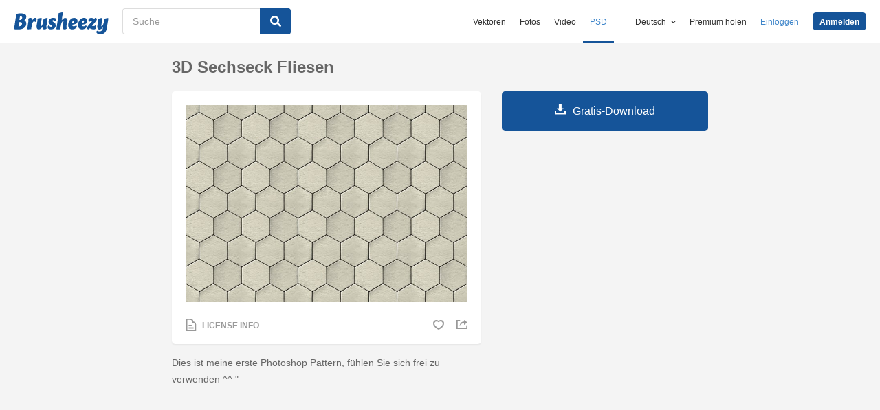

--- FILE ---
content_type: text/html; charset=utf-8
request_url: https://de.brusheezy.com/patterns/12851-3d-sechseck-fliesen
body_size: 35923
content:
<!DOCTYPE html>
<!--[if lt IE 7]>      <html lang="de" xmlns:fb="http://developers.facebook.com/schema/" xmlns:og="http://opengraphprotocol.org/schema/" class="no-js lt-ie9 lt-ie8 lt-ie7"> <![endif]-->
<!--[if IE 7]>         <html lang="de" xmlns:fb="http://developers.facebook.com/schema/" xmlns:og="http://opengraphprotocol.org/schema/" class="no-js lt-ie9 lt-ie8"> <![endif]-->
<!--[if IE 8]>         <html lang="de" xmlns:fb="http://developers.facebook.com/schema/" xmlns:og="http://opengraphprotocol.org/schema/" class="no-js lt-ie9"> <![endif]-->
<!--[if IE 9]>         <html lang="de" xmlns:fb="http://developers.facebook.com/schema/" xmlns:og="http://opengraphprotocol.org/schema/" class="no-js ie9"> <![endif]-->
<!--[if gt IE 9]><!--> <html lang="de" xmlns:fb="http://developers.facebook.com/schema/" xmlns:og="http://opengraphprotocol.org/schema/" class="no-js"> <!--<![endif]-->
  <head>
	  <script type="text/javascript">window.country_code = "US";window.remote_ip_address = '52.15.119.43'</script>
        <link rel="alternate" href="https://www.brusheezy.com/patterns/12851-3d-hexagon-tiles" hreflang="en" />
    <link rel="alternate" href="https://es.brusheezy.com/patrones/12851-azulejos-hexagonales-3d" hreflang="es" />
    <link rel="alternate" href="https://pt.brusheezy.com/padroes/12851-telhas-hexagonais-3d" hreflang="pt-BR" />
    <link rel="alternate" href="https://de.brusheezy.com/patterns/12851-3d-sechseck-fliesen" hreflang="de" />
    <link rel="alternate" href="https://fr.brusheezy.com/patterns/12851-tuiles-hexagonales-3d" hreflang="fr" />
    <link rel="alternate" href="https://nl.brusheezy.com/patronen/12851-3d-hexagon-tegels" hreflang="nl" />
    <link rel="alternate" href="https://sv.brusheezy.com/monster/12851-3d-hexagon-plattor" hreflang="sv" />
    <link rel="alternate" href="https://www.brusheezy.com/patterns/12851-3d-hexagon-tiles" hreflang="x-default" />

    
    <link rel="dns-prefetch" href="//static.brusheezy.com">
    <meta charset="utf-8">
    <meta http-equiv="X-UA-Compatible" content="IE=edge,chrome=1">
<script>window.NREUM||(NREUM={});NREUM.info={"beacon":"bam.nr-data.net","errorBeacon":"bam.nr-data.net","licenseKey":"NRJS-e38a0a5d9f3d7a161d2","applicationID":"682498450","transactionName":"J1kMFkBaWF9cREoQVxdZFxBRUEccSl4KFQ==","queueTime":0,"applicationTime":128,"agent":""}</script>
<script>(window.NREUM||(NREUM={})).init={ajax:{deny_list:["bam.nr-data.net"]},feature_flags:["soft_nav"]};(window.NREUM||(NREUM={})).loader_config={licenseKey:"NRJS-e38a0a5d9f3d7a161d2",applicationID:"682498450",browserID:"682498528"};;/*! For license information please see nr-loader-rum-1.306.0.min.js.LICENSE.txt */
(()=>{var e,t,r={122:(e,t,r)=>{"use strict";r.d(t,{a:()=>i});var n=r(944);function i(e,t){try{if(!e||"object"!=typeof e)return(0,n.R)(3);if(!t||"object"!=typeof t)return(0,n.R)(4);const r=Object.create(Object.getPrototypeOf(t),Object.getOwnPropertyDescriptors(t)),a=0===Object.keys(r).length?e:r;for(let o in a)if(void 0!==e[o])try{if(null===e[o]){r[o]=null;continue}Array.isArray(e[o])&&Array.isArray(t[o])?r[o]=Array.from(new Set([...e[o],...t[o]])):"object"==typeof e[o]&&"object"==typeof t[o]?r[o]=i(e[o],t[o]):r[o]=e[o]}catch(e){r[o]||(0,n.R)(1,e)}return r}catch(e){(0,n.R)(2,e)}}},154:(e,t,r)=>{"use strict";r.d(t,{OF:()=>c,RI:()=>i,WN:()=>u,bv:()=>a,eN:()=>l,gm:()=>o,mw:()=>s,sb:()=>d});var n=r(863);const i="undefined"!=typeof window&&!!window.document,a="undefined"!=typeof WorkerGlobalScope&&("undefined"!=typeof self&&self instanceof WorkerGlobalScope&&self.navigator instanceof WorkerNavigator||"undefined"!=typeof globalThis&&globalThis instanceof WorkerGlobalScope&&globalThis.navigator instanceof WorkerNavigator),o=i?window:"undefined"!=typeof WorkerGlobalScope&&("undefined"!=typeof self&&self instanceof WorkerGlobalScope&&self||"undefined"!=typeof globalThis&&globalThis instanceof WorkerGlobalScope&&globalThis),s=Boolean("hidden"===o?.document?.visibilityState),c=/iPad|iPhone|iPod/.test(o.navigator?.userAgent),d=c&&"undefined"==typeof SharedWorker,u=((()=>{const e=o.navigator?.userAgent?.match(/Firefox[/\s](\d+\.\d+)/);Array.isArray(e)&&e.length>=2&&e[1]})(),Date.now()-(0,n.t)()),l=()=>"undefined"!=typeof PerformanceNavigationTiming&&o?.performance?.getEntriesByType("navigation")?.[0]?.responseStart},163:(e,t,r)=>{"use strict";r.d(t,{j:()=>E});var n=r(384),i=r(741);var a=r(555);r(860).K7.genericEvents;const o="experimental.resources",s="register",c=e=>{if(!e||"string"!=typeof e)return!1;try{document.createDocumentFragment().querySelector(e)}catch{return!1}return!0};var d=r(614),u=r(944),l=r(122);const f="[data-nr-mask]",g=e=>(0,l.a)(e,(()=>{const e={feature_flags:[],experimental:{allow_registered_children:!1,resources:!1},mask_selector:"*",block_selector:"[data-nr-block]",mask_input_options:{color:!1,date:!1,"datetime-local":!1,email:!1,month:!1,number:!1,range:!1,search:!1,tel:!1,text:!1,time:!1,url:!1,week:!1,textarea:!1,select:!1,password:!0}};return{ajax:{deny_list:void 0,block_internal:!0,enabled:!0,autoStart:!0},api:{get allow_registered_children(){return e.feature_flags.includes(s)||e.experimental.allow_registered_children},set allow_registered_children(t){e.experimental.allow_registered_children=t},duplicate_registered_data:!1},browser_consent_mode:{enabled:!1},distributed_tracing:{enabled:void 0,exclude_newrelic_header:void 0,cors_use_newrelic_header:void 0,cors_use_tracecontext_headers:void 0,allowed_origins:void 0},get feature_flags(){return e.feature_flags},set feature_flags(t){e.feature_flags=t},generic_events:{enabled:!0,autoStart:!0},harvest:{interval:30},jserrors:{enabled:!0,autoStart:!0},logging:{enabled:!0,autoStart:!0},metrics:{enabled:!0,autoStart:!0},obfuscate:void 0,page_action:{enabled:!0},page_view_event:{enabled:!0,autoStart:!0},page_view_timing:{enabled:!0,autoStart:!0},performance:{capture_marks:!1,capture_measures:!1,capture_detail:!0,resources:{get enabled(){return e.feature_flags.includes(o)||e.experimental.resources},set enabled(t){e.experimental.resources=t},asset_types:[],first_party_domains:[],ignore_newrelic:!0}},privacy:{cookies_enabled:!0},proxy:{assets:void 0,beacon:void 0},session:{expiresMs:d.wk,inactiveMs:d.BB},session_replay:{autoStart:!0,enabled:!1,preload:!1,sampling_rate:10,error_sampling_rate:100,collect_fonts:!1,inline_images:!1,fix_stylesheets:!0,mask_all_inputs:!0,get mask_text_selector(){return e.mask_selector},set mask_text_selector(t){c(t)?e.mask_selector="".concat(t,",").concat(f):""===t||null===t?e.mask_selector=f:(0,u.R)(5,t)},get block_class(){return"nr-block"},get ignore_class(){return"nr-ignore"},get mask_text_class(){return"nr-mask"},get block_selector(){return e.block_selector},set block_selector(t){c(t)?e.block_selector+=",".concat(t):""!==t&&(0,u.R)(6,t)},get mask_input_options(){return e.mask_input_options},set mask_input_options(t){t&&"object"==typeof t?e.mask_input_options={...t,password:!0}:(0,u.R)(7,t)}},session_trace:{enabled:!0,autoStart:!0},soft_navigations:{enabled:!0,autoStart:!0},spa:{enabled:!0,autoStart:!0},ssl:void 0,user_actions:{enabled:!0,elementAttributes:["id","className","tagName","type"]}}})());var p=r(154),m=r(324);let h=0;const v={buildEnv:m.F3,distMethod:m.Xs,version:m.xv,originTime:p.WN},b={consented:!1},y={appMetadata:{},get consented(){return this.session?.state?.consent||b.consented},set consented(e){b.consented=e},customTransaction:void 0,denyList:void 0,disabled:!1,harvester:void 0,isolatedBacklog:!1,isRecording:!1,loaderType:void 0,maxBytes:3e4,obfuscator:void 0,onerror:void 0,ptid:void 0,releaseIds:{},session:void 0,timeKeeper:void 0,registeredEntities:[],jsAttributesMetadata:{bytes:0},get harvestCount(){return++h}},_=e=>{const t=(0,l.a)(e,y),r=Object.keys(v).reduce((e,t)=>(e[t]={value:v[t],writable:!1,configurable:!0,enumerable:!0},e),{});return Object.defineProperties(t,r)};var w=r(701);const x=e=>{const t=e.startsWith("http");e+="/",r.p=t?e:"https://"+e};var S=r(836),k=r(241);const R={accountID:void 0,trustKey:void 0,agentID:void 0,licenseKey:void 0,applicationID:void 0,xpid:void 0},A=e=>(0,l.a)(e,R),T=new Set;function E(e,t={},r,o){let{init:s,info:c,loader_config:d,runtime:u={},exposed:l=!0}=t;if(!c){const e=(0,n.pV)();s=e.init,c=e.info,d=e.loader_config}e.init=g(s||{}),e.loader_config=A(d||{}),c.jsAttributes??={},p.bv&&(c.jsAttributes.isWorker=!0),e.info=(0,a.D)(c);const f=e.init,m=[c.beacon,c.errorBeacon];T.has(e.agentIdentifier)||(f.proxy.assets&&(x(f.proxy.assets),m.push(f.proxy.assets)),f.proxy.beacon&&m.push(f.proxy.beacon),e.beacons=[...m],function(e){const t=(0,n.pV)();Object.getOwnPropertyNames(i.W.prototype).forEach(r=>{const n=i.W.prototype[r];if("function"!=typeof n||"constructor"===n)return;let a=t[r];e[r]&&!1!==e.exposed&&"micro-agent"!==e.runtime?.loaderType&&(t[r]=(...t)=>{const n=e[r](...t);return a?a(...t):n})})}(e),(0,n.US)("activatedFeatures",w.B),e.runSoftNavOverSpa&&=!0===f.soft_navigations.enabled&&f.feature_flags.includes("soft_nav")),u.denyList=[...f.ajax.deny_list||[],...f.ajax.block_internal?m:[]],u.ptid=e.agentIdentifier,u.loaderType=r,e.runtime=_(u),T.has(e.agentIdentifier)||(e.ee=S.ee.get(e.agentIdentifier),e.exposed=l,(0,k.W)({agentIdentifier:e.agentIdentifier,drained:!!w.B?.[e.agentIdentifier],type:"lifecycle",name:"initialize",feature:void 0,data:e.config})),T.add(e.agentIdentifier)}},234:(e,t,r)=>{"use strict";r.d(t,{W:()=>a});var n=r(836),i=r(687);class a{constructor(e,t){this.agentIdentifier=e,this.ee=n.ee.get(e),this.featureName=t,this.blocked=!1}deregisterDrain(){(0,i.x3)(this.agentIdentifier,this.featureName)}}},241:(e,t,r)=>{"use strict";r.d(t,{W:()=>a});var n=r(154);const i="newrelic";function a(e={}){try{n.gm.dispatchEvent(new CustomEvent(i,{detail:e}))}catch(e){}}},261:(e,t,r)=>{"use strict";r.d(t,{$9:()=>d,BL:()=>s,CH:()=>g,Dl:()=>_,Fw:()=>y,PA:()=>h,Pl:()=>n,Pv:()=>k,Tb:()=>l,U2:()=>a,V1:()=>S,Wb:()=>x,bt:()=>b,cD:()=>v,d3:()=>w,dT:()=>c,eY:()=>p,fF:()=>f,hG:()=>i,k6:()=>o,nb:()=>m,o5:()=>u});const n="api-",i="addPageAction",a="addToTrace",o="addRelease",s="finished",c="interaction",d="log",u="noticeError",l="pauseReplay",f="recordCustomEvent",g="recordReplay",p="register",m="setApplicationVersion",h="setCurrentRouteName",v="setCustomAttribute",b="setErrorHandler",y="setPageViewName",_="setUserId",w="start",x="wrapLogger",S="measure",k="consent"},289:(e,t,r)=>{"use strict";r.d(t,{GG:()=>o,Qr:()=>c,sB:()=>s});var n=r(878),i=r(389);function a(){return"undefined"==typeof document||"complete"===document.readyState}function o(e,t){if(a())return e();const r=(0,i.J)(e),o=setInterval(()=>{a()&&(clearInterval(o),r())},500);(0,n.sp)("load",r,t)}function s(e){if(a())return e();(0,n.DD)("DOMContentLoaded",e)}function c(e){if(a())return e();(0,n.sp)("popstate",e)}},324:(e,t,r)=>{"use strict";r.d(t,{F3:()=>i,Xs:()=>a,xv:()=>n});const n="1.306.0",i="PROD",a="CDN"},374:(e,t,r)=>{r.nc=(()=>{try{return document?.currentScript?.nonce}catch(e){}return""})()},384:(e,t,r)=>{"use strict";r.d(t,{NT:()=>o,US:()=>u,Zm:()=>s,bQ:()=>d,dV:()=>c,pV:()=>l});var n=r(154),i=r(863),a=r(910);const o={beacon:"bam.nr-data.net",errorBeacon:"bam.nr-data.net"};function s(){return n.gm.NREUM||(n.gm.NREUM={}),void 0===n.gm.newrelic&&(n.gm.newrelic=n.gm.NREUM),n.gm.NREUM}function c(){let e=s();return e.o||(e.o={ST:n.gm.setTimeout,SI:n.gm.setImmediate||n.gm.setInterval,CT:n.gm.clearTimeout,XHR:n.gm.XMLHttpRequest,REQ:n.gm.Request,EV:n.gm.Event,PR:n.gm.Promise,MO:n.gm.MutationObserver,FETCH:n.gm.fetch,WS:n.gm.WebSocket},(0,a.i)(...Object.values(e.o))),e}function d(e,t){let r=s();r.initializedAgents??={},t.initializedAt={ms:(0,i.t)(),date:new Date},r.initializedAgents[e]=t}function u(e,t){s()[e]=t}function l(){return function(){let e=s();const t=e.info||{};e.info={beacon:o.beacon,errorBeacon:o.errorBeacon,...t}}(),function(){let e=s();const t=e.init||{};e.init={...t}}(),c(),function(){let e=s();const t=e.loader_config||{};e.loader_config={...t}}(),s()}},389:(e,t,r)=>{"use strict";function n(e,t=500,r={}){const n=r?.leading||!1;let i;return(...r)=>{n&&void 0===i&&(e.apply(this,r),i=setTimeout(()=>{i=clearTimeout(i)},t)),n||(clearTimeout(i),i=setTimeout(()=>{e.apply(this,r)},t))}}function i(e){let t=!1;return(...r)=>{t||(t=!0,e.apply(this,r))}}r.d(t,{J:()=>i,s:()=>n})},555:(e,t,r)=>{"use strict";r.d(t,{D:()=>s,f:()=>o});var n=r(384),i=r(122);const a={beacon:n.NT.beacon,errorBeacon:n.NT.errorBeacon,licenseKey:void 0,applicationID:void 0,sa:void 0,queueTime:void 0,applicationTime:void 0,ttGuid:void 0,user:void 0,account:void 0,product:void 0,extra:void 0,jsAttributes:{},userAttributes:void 0,atts:void 0,transactionName:void 0,tNamePlain:void 0};function o(e){try{return!!e.licenseKey&&!!e.errorBeacon&&!!e.applicationID}catch(e){return!1}}const s=e=>(0,i.a)(e,a)},566:(e,t,r)=>{"use strict";r.d(t,{LA:()=>s,bz:()=>o});var n=r(154);const i="xxxxxxxx-xxxx-4xxx-yxxx-xxxxxxxxxxxx";function a(e,t){return e?15&e[t]:16*Math.random()|0}function o(){const e=n.gm?.crypto||n.gm?.msCrypto;let t,r=0;return e&&e.getRandomValues&&(t=e.getRandomValues(new Uint8Array(30))),i.split("").map(e=>"x"===e?a(t,r++).toString(16):"y"===e?(3&a()|8).toString(16):e).join("")}function s(e){const t=n.gm?.crypto||n.gm?.msCrypto;let r,i=0;t&&t.getRandomValues&&(r=t.getRandomValues(new Uint8Array(e)));const o=[];for(var s=0;s<e;s++)o.push(a(r,i++).toString(16));return o.join("")}},606:(e,t,r)=>{"use strict";r.d(t,{i:()=>a});var n=r(908);a.on=o;var i=a.handlers={};function a(e,t,r,a){o(a||n.d,i,e,t,r)}function o(e,t,r,i,a){a||(a="feature"),e||(e=n.d);var o=t[a]=t[a]||{};(o[r]=o[r]||[]).push([e,i])}},607:(e,t,r)=>{"use strict";r.d(t,{W:()=>n});const n=(0,r(566).bz)()},614:(e,t,r)=>{"use strict";r.d(t,{BB:()=>o,H3:()=>n,g:()=>d,iL:()=>c,tS:()=>s,uh:()=>i,wk:()=>a});const n="NRBA",i="SESSION",a=144e5,o=18e5,s={STARTED:"session-started",PAUSE:"session-pause",RESET:"session-reset",RESUME:"session-resume",UPDATE:"session-update"},c={SAME_TAB:"same-tab",CROSS_TAB:"cross-tab"},d={OFF:0,FULL:1,ERROR:2}},630:(e,t,r)=>{"use strict";r.d(t,{T:()=>n});const n=r(860).K7.pageViewEvent},646:(e,t,r)=>{"use strict";r.d(t,{y:()=>n});class n{constructor(e){this.contextId=e}}},687:(e,t,r)=>{"use strict";r.d(t,{Ak:()=>d,Ze:()=>f,x3:()=>u});var n=r(241),i=r(836),a=r(606),o=r(860),s=r(646);const c={};function d(e,t){const r={staged:!1,priority:o.P3[t]||0};l(e),c[e].get(t)||c[e].set(t,r)}function u(e,t){e&&c[e]&&(c[e].get(t)&&c[e].delete(t),p(e,t,!1),c[e].size&&g(e))}function l(e){if(!e)throw new Error("agentIdentifier required");c[e]||(c[e]=new Map)}function f(e="",t="feature",r=!1){if(l(e),!e||!c[e].get(t)||r)return p(e,t);c[e].get(t).staged=!0,g(e)}function g(e){const t=Array.from(c[e]);t.every(([e,t])=>t.staged)&&(t.sort((e,t)=>e[1].priority-t[1].priority),t.forEach(([t])=>{c[e].delete(t),p(e,t)}))}function p(e,t,r=!0){const o=e?i.ee.get(e):i.ee,c=a.i.handlers;if(!o.aborted&&o.backlog&&c){if((0,n.W)({agentIdentifier:e,type:"lifecycle",name:"drain",feature:t}),r){const e=o.backlog[t],r=c[t];if(r){for(let t=0;e&&t<e.length;++t)m(e[t],r);Object.entries(r).forEach(([e,t])=>{Object.values(t||{}).forEach(t=>{t[0]?.on&&t[0]?.context()instanceof s.y&&t[0].on(e,t[1])})})}}o.isolatedBacklog||delete c[t],o.backlog[t]=null,o.emit("drain-"+t,[])}}function m(e,t){var r=e[1];Object.values(t[r]||{}).forEach(t=>{var r=e[0];if(t[0]===r){var n=t[1],i=e[3],a=e[2];n.apply(i,a)}})}},699:(e,t,r)=>{"use strict";r.d(t,{It:()=>a,KC:()=>s,No:()=>i,qh:()=>o});var n=r(860);const i=16e3,a=1e6,o="SESSION_ERROR",s={[n.K7.logging]:!0,[n.K7.genericEvents]:!1,[n.K7.jserrors]:!1,[n.K7.ajax]:!1}},701:(e,t,r)=>{"use strict";r.d(t,{B:()=>a,t:()=>o});var n=r(241);const i=new Set,a={};function o(e,t){const r=t.agentIdentifier;a[r]??={},e&&"object"==typeof e&&(i.has(r)||(t.ee.emit("rumresp",[e]),a[r]=e,i.add(r),(0,n.W)({agentIdentifier:r,loaded:!0,drained:!0,type:"lifecycle",name:"load",feature:void 0,data:e})))}},741:(e,t,r)=>{"use strict";r.d(t,{W:()=>a});var n=r(944),i=r(261);class a{#e(e,...t){if(this[e]!==a.prototype[e])return this[e](...t);(0,n.R)(35,e)}addPageAction(e,t){return this.#e(i.hG,e,t)}register(e){return this.#e(i.eY,e)}recordCustomEvent(e,t){return this.#e(i.fF,e,t)}setPageViewName(e,t){return this.#e(i.Fw,e,t)}setCustomAttribute(e,t,r){return this.#e(i.cD,e,t,r)}noticeError(e,t){return this.#e(i.o5,e,t)}setUserId(e){return this.#e(i.Dl,e)}setApplicationVersion(e){return this.#e(i.nb,e)}setErrorHandler(e){return this.#e(i.bt,e)}addRelease(e,t){return this.#e(i.k6,e,t)}log(e,t){return this.#e(i.$9,e,t)}start(){return this.#e(i.d3)}finished(e){return this.#e(i.BL,e)}recordReplay(){return this.#e(i.CH)}pauseReplay(){return this.#e(i.Tb)}addToTrace(e){return this.#e(i.U2,e)}setCurrentRouteName(e){return this.#e(i.PA,e)}interaction(e){return this.#e(i.dT,e)}wrapLogger(e,t,r){return this.#e(i.Wb,e,t,r)}measure(e,t){return this.#e(i.V1,e,t)}consent(e){return this.#e(i.Pv,e)}}},782:(e,t,r)=>{"use strict";r.d(t,{T:()=>n});const n=r(860).K7.pageViewTiming},836:(e,t,r)=>{"use strict";r.d(t,{P:()=>s,ee:()=>c});var n=r(384),i=r(990),a=r(646),o=r(607);const s="nr@context:".concat(o.W),c=function e(t,r){var n={},o={},u={},l=!1;try{l=16===r.length&&d.initializedAgents?.[r]?.runtime.isolatedBacklog}catch(e){}var f={on:p,addEventListener:p,removeEventListener:function(e,t){var r=n[e];if(!r)return;for(var i=0;i<r.length;i++)r[i]===t&&r.splice(i,1)},emit:function(e,r,n,i,a){!1!==a&&(a=!0);if(c.aborted&&!i)return;t&&a&&t.emit(e,r,n);var s=g(n);m(e).forEach(e=>{e.apply(s,r)});var d=v()[o[e]];d&&d.push([f,e,r,s]);return s},get:h,listeners:m,context:g,buffer:function(e,t){const r=v();if(t=t||"feature",f.aborted)return;Object.entries(e||{}).forEach(([e,n])=>{o[n]=t,t in r||(r[t]=[])})},abort:function(){f._aborted=!0,Object.keys(f.backlog).forEach(e=>{delete f.backlog[e]})},isBuffering:function(e){return!!v()[o[e]]},debugId:r,backlog:l?{}:t&&"object"==typeof t.backlog?t.backlog:{},isolatedBacklog:l};return Object.defineProperty(f,"aborted",{get:()=>{let e=f._aborted||!1;return e||(t&&(e=t.aborted),e)}}),f;function g(e){return e&&e instanceof a.y?e:e?(0,i.I)(e,s,()=>new a.y(s)):new a.y(s)}function p(e,t){n[e]=m(e).concat(t)}function m(e){return n[e]||[]}function h(t){return u[t]=u[t]||e(f,t)}function v(){return f.backlog}}(void 0,"globalEE"),d=(0,n.Zm)();d.ee||(d.ee=c)},843:(e,t,r)=>{"use strict";r.d(t,{G:()=>a,u:()=>i});var n=r(878);function i(e,t=!1,r,i){(0,n.DD)("visibilitychange",function(){if(t)return void("hidden"===document.visibilityState&&e());e(document.visibilityState)},r,i)}function a(e,t,r){(0,n.sp)("pagehide",e,t,r)}},860:(e,t,r)=>{"use strict";r.d(t,{$J:()=>u,K7:()=>c,P3:()=>d,XX:()=>i,Yy:()=>s,df:()=>a,qY:()=>n,v4:()=>o});const n="events",i="jserrors",a="browser/blobs",o="rum",s="browser/logs",c={ajax:"ajax",genericEvents:"generic_events",jserrors:i,logging:"logging",metrics:"metrics",pageAction:"page_action",pageViewEvent:"page_view_event",pageViewTiming:"page_view_timing",sessionReplay:"session_replay",sessionTrace:"session_trace",softNav:"soft_navigations",spa:"spa"},d={[c.pageViewEvent]:1,[c.pageViewTiming]:2,[c.metrics]:3,[c.jserrors]:4,[c.spa]:5,[c.ajax]:6,[c.sessionTrace]:7,[c.softNav]:8,[c.sessionReplay]:9,[c.logging]:10,[c.genericEvents]:11},u={[c.pageViewEvent]:o,[c.pageViewTiming]:n,[c.ajax]:n,[c.spa]:n,[c.softNav]:n,[c.metrics]:i,[c.jserrors]:i,[c.sessionTrace]:a,[c.sessionReplay]:a,[c.logging]:s,[c.genericEvents]:"ins"}},863:(e,t,r)=>{"use strict";function n(){return Math.floor(performance.now())}r.d(t,{t:()=>n})},878:(e,t,r)=>{"use strict";function n(e,t){return{capture:e,passive:!1,signal:t}}function i(e,t,r=!1,i){window.addEventListener(e,t,n(r,i))}function a(e,t,r=!1,i){document.addEventListener(e,t,n(r,i))}r.d(t,{DD:()=>a,jT:()=>n,sp:()=>i})},908:(e,t,r)=>{"use strict";r.d(t,{d:()=>n,p:()=>i});var n=r(836).ee.get("handle");function i(e,t,r,i,a){a?(a.buffer([e],i),a.emit(e,t,r)):(n.buffer([e],i),n.emit(e,t,r))}},910:(e,t,r)=>{"use strict";r.d(t,{i:()=>a});var n=r(944);const i=new Map;function a(...e){return e.every(e=>{if(i.has(e))return i.get(e);const t="function"==typeof e?e.toString():"",r=t.includes("[native code]"),a=t.includes("nrWrapper");return r||a||(0,n.R)(64,e?.name||t),i.set(e,r),r})}},944:(e,t,r)=>{"use strict";r.d(t,{R:()=>i});var n=r(241);function i(e,t){"function"==typeof console.debug&&(console.debug("New Relic Warning: https://github.com/newrelic/newrelic-browser-agent/blob/main/docs/warning-codes.md#".concat(e),t),(0,n.W)({agentIdentifier:null,drained:null,type:"data",name:"warn",feature:"warn",data:{code:e,secondary:t}}))}},969:(e,t,r)=>{"use strict";r.d(t,{TZ:()=>n,XG:()=>s,rs:()=>i,xV:()=>o,z_:()=>a});const n=r(860).K7.metrics,i="sm",a="cm",o="storeSupportabilityMetrics",s="storeEventMetrics"},990:(e,t,r)=>{"use strict";r.d(t,{I:()=>i});var n=Object.prototype.hasOwnProperty;function i(e,t,r){if(n.call(e,t))return e[t];var i=r();if(Object.defineProperty&&Object.keys)try{return Object.defineProperty(e,t,{value:i,writable:!0,enumerable:!1}),i}catch(e){}return e[t]=i,i}}},n={};function i(e){var t=n[e];if(void 0!==t)return t.exports;var a=n[e]={exports:{}};return r[e](a,a.exports,i),a.exports}i.m=r,i.d=(e,t)=>{for(var r in t)i.o(t,r)&&!i.o(e,r)&&Object.defineProperty(e,r,{enumerable:!0,get:t[r]})},i.f={},i.e=e=>Promise.all(Object.keys(i.f).reduce((t,r)=>(i.f[r](e,t),t),[])),i.u=e=>"nr-rum-1.306.0.min.js",i.o=(e,t)=>Object.prototype.hasOwnProperty.call(e,t),e={},t="NRBA-1.306.0.PROD:",i.l=(r,n,a,o)=>{if(e[r])e[r].push(n);else{var s,c;if(void 0!==a)for(var d=document.getElementsByTagName("script"),u=0;u<d.length;u++){var l=d[u];if(l.getAttribute("src")==r||l.getAttribute("data-webpack")==t+a){s=l;break}}if(!s){c=!0;var f={296:"sha512-XHJAyYwsxAD4jnOFenBf2aq49/pv28jKOJKs7YGQhagYYI2Zk8nHflZPdd7WiilkmEkgIZQEFX4f1AJMoyzKwA=="};(s=document.createElement("script")).charset="utf-8",i.nc&&s.setAttribute("nonce",i.nc),s.setAttribute("data-webpack",t+a),s.src=r,0!==s.src.indexOf(window.location.origin+"/")&&(s.crossOrigin="anonymous"),f[o]&&(s.integrity=f[o])}e[r]=[n];var g=(t,n)=>{s.onerror=s.onload=null,clearTimeout(p);var i=e[r];if(delete e[r],s.parentNode&&s.parentNode.removeChild(s),i&&i.forEach(e=>e(n)),t)return t(n)},p=setTimeout(g.bind(null,void 0,{type:"timeout",target:s}),12e4);s.onerror=g.bind(null,s.onerror),s.onload=g.bind(null,s.onload),c&&document.head.appendChild(s)}},i.r=e=>{"undefined"!=typeof Symbol&&Symbol.toStringTag&&Object.defineProperty(e,Symbol.toStringTag,{value:"Module"}),Object.defineProperty(e,"__esModule",{value:!0})},i.p="https://js-agent.newrelic.com/",(()=>{var e={374:0,840:0};i.f.j=(t,r)=>{var n=i.o(e,t)?e[t]:void 0;if(0!==n)if(n)r.push(n[2]);else{var a=new Promise((r,i)=>n=e[t]=[r,i]);r.push(n[2]=a);var o=i.p+i.u(t),s=new Error;i.l(o,r=>{if(i.o(e,t)&&(0!==(n=e[t])&&(e[t]=void 0),n)){var a=r&&("load"===r.type?"missing":r.type),o=r&&r.target&&r.target.src;s.message="Loading chunk "+t+" failed: ("+a+": "+o+")",s.name="ChunkLoadError",s.type=a,s.request=o,n[1](s)}},"chunk-"+t,t)}};var t=(t,r)=>{var n,a,[o,s,c]=r,d=0;if(o.some(t=>0!==e[t])){for(n in s)i.o(s,n)&&(i.m[n]=s[n]);if(c)c(i)}for(t&&t(r);d<o.length;d++)a=o[d],i.o(e,a)&&e[a]&&e[a][0](),e[a]=0},r=self["webpackChunk:NRBA-1.306.0.PROD"]=self["webpackChunk:NRBA-1.306.0.PROD"]||[];r.forEach(t.bind(null,0)),r.push=t.bind(null,r.push.bind(r))})(),(()=>{"use strict";i(374);var e=i(566),t=i(741);class r extends t.W{agentIdentifier=(0,e.LA)(16)}var n=i(860);const a=Object.values(n.K7);var o=i(163);var s=i(908),c=i(863),d=i(261),u=i(241),l=i(944),f=i(701),g=i(969);function p(e,t,i,a){const o=a||i;!o||o[e]&&o[e]!==r.prototype[e]||(o[e]=function(){(0,s.p)(g.xV,["API/"+e+"/called"],void 0,n.K7.metrics,i.ee),(0,u.W)({agentIdentifier:i.agentIdentifier,drained:!!f.B?.[i.agentIdentifier],type:"data",name:"api",feature:d.Pl+e,data:{}});try{return t.apply(this,arguments)}catch(e){(0,l.R)(23,e)}})}function m(e,t,r,n,i){const a=e.info;null===r?delete a.jsAttributes[t]:a.jsAttributes[t]=r,(i||null===r)&&(0,s.p)(d.Pl+n,[(0,c.t)(),t,r],void 0,"session",e.ee)}var h=i(687),v=i(234),b=i(289),y=i(154),_=i(384);const w=e=>y.RI&&!0===e?.privacy.cookies_enabled;function x(e){return!!(0,_.dV)().o.MO&&w(e)&&!0===e?.session_trace.enabled}var S=i(389),k=i(699);class R extends v.W{constructor(e,t){super(e.agentIdentifier,t),this.agentRef=e,this.abortHandler=void 0,this.featAggregate=void 0,this.loadedSuccessfully=void 0,this.onAggregateImported=new Promise(e=>{this.loadedSuccessfully=e}),this.deferred=Promise.resolve(),!1===e.init[this.featureName].autoStart?this.deferred=new Promise((t,r)=>{this.ee.on("manual-start-all",(0,S.J)(()=>{(0,h.Ak)(e.agentIdentifier,this.featureName),t()}))}):(0,h.Ak)(e.agentIdentifier,t)}importAggregator(e,t,r={}){if(this.featAggregate)return;const n=async()=>{let n;await this.deferred;try{if(w(e.init)){const{setupAgentSession:t}=await i.e(296).then(i.bind(i,305));n=t(e)}}catch(e){(0,l.R)(20,e),this.ee.emit("internal-error",[e]),(0,s.p)(k.qh,[e],void 0,this.featureName,this.ee)}try{if(!this.#t(this.featureName,n,e.init))return(0,h.Ze)(this.agentIdentifier,this.featureName),void this.loadedSuccessfully(!1);const{Aggregate:i}=await t();this.featAggregate=new i(e,r),e.runtime.harvester.initializedAggregates.push(this.featAggregate),this.loadedSuccessfully(!0)}catch(e){(0,l.R)(34,e),this.abortHandler?.(),(0,h.Ze)(this.agentIdentifier,this.featureName,!0),this.loadedSuccessfully(!1),this.ee&&this.ee.abort()}};y.RI?(0,b.GG)(()=>n(),!0):n()}#t(e,t,r){if(this.blocked)return!1;switch(e){case n.K7.sessionReplay:return x(r)&&!!t;case n.K7.sessionTrace:return!!t;default:return!0}}}var A=i(630),T=i(614);class E extends R{static featureName=A.T;constructor(e){var t;super(e,A.T),this.setupInspectionEvents(e.agentIdentifier),t=e,p(d.Fw,function(e,r){"string"==typeof e&&("/"!==e.charAt(0)&&(e="/"+e),t.runtime.customTransaction=(r||"http://custom.transaction")+e,(0,s.p)(d.Pl+d.Fw,[(0,c.t)()],void 0,void 0,t.ee))},t),this.importAggregator(e,()=>i.e(296).then(i.bind(i,943)))}setupInspectionEvents(e){const t=(t,r)=>{t&&(0,u.W)({agentIdentifier:e,timeStamp:t.timeStamp,loaded:"complete"===t.target.readyState,type:"window",name:r,data:t.target.location+""})};(0,b.sB)(e=>{t(e,"DOMContentLoaded")}),(0,b.GG)(e=>{t(e,"load")}),(0,b.Qr)(e=>{t(e,"navigate")}),this.ee.on(T.tS.UPDATE,(t,r)=>{(0,u.W)({agentIdentifier:e,type:"lifecycle",name:"session",data:r})})}}var N=i(843),I=i(782);class j extends R{static featureName=I.T;constructor(e){super(e,I.T),y.RI&&((0,N.u)(()=>(0,s.p)("docHidden",[(0,c.t)()],void 0,I.T,this.ee),!0),(0,N.G)(()=>(0,s.p)("winPagehide",[(0,c.t)()],void 0,I.T,this.ee)),this.importAggregator(e,()=>i.e(296).then(i.bind(i,117))))}}class P extends R{static featureName=g.TZ;constructor(e){super(e,g.TZ),y.RI&&document.addEventListener("securitypolicyviolation",e=>{(0,s.p)(g.xV,["Generic/CSPViolation/Detected"],void 0,this.featureName,this.ee)}),this.importAggregator(e,()=>i.e(296).then(i.bind(i,623)))}}new class extends r{constructor(e){var t;(super(),y.gm)?(this.features={},(0,_.bQ)(this.agentIdentifier,this),this.desiredFeatures=new Set(e.features||[]),this.desiredFeatures.add(E),this.runSoftNavOverSpa=[...this.desiredFeatures].some(e=>e.featureName===n.K7.softNav),(0,o.j)(this,e,e.loaderType||"agent"),t=this,p(d.cD,function(e,r,n=!1){if("string"==typeof e){if(["string","number","boolean"].includes(typeof r)||null===r)return m(t,e,r,d.cD,n);(0,l.R)(40,typeof r)}else(0,l.R)(39,typeof e)},t),function(e){p(d.Dl,function(t){if("string"==typeof t||null===t)return m(e,"enduser.id",t,d.Dl,!0);(0,l.R)(41,typeof t)},e)}(this),function(e){p(d.nb,function(t){if("string"==typeof t||null===t)return m(e,"application.version",t,d.nb,!1);(0,l.R)(42,typeof t)},e)}(this),function(e){p(d.d3,function(){e.ee.emit("manual-start-all")},e)}(this),function(e){p(d.Pv,function(t=!0){if("boolean"==typeof t){if((0,s.p)(d.Pl+d.Pv,[t],void 0,"session",e.ee),e.runtime.consented=t,t){const t=e.features.page_view_event;t.onAggregateImported.then(e=>{const r=t.featAggregate;e&&!r.sentRum&&r.sendRum()})}}else(0,l.R)(65,typeof t)},e)}(this),this.run()):(0,l.R)(21)}get config(){return{info:this.info,init:this.init,loader_config:this.loader_config,runtime:this.runtime}}get api(){return this}run(){try{const e=function(e){const t={};return a.forEach(r=>{t[r]=!!e[r]?.enabled}),t}(this.init),t=[...this.desiredFeatures];t.sort((e,t)=>n.P3[e.featureName]-n.P3[t.featureName]),t.forEach(t=>{if(!e[t.featureName]&&t.featureName!==n.K7.pageViewEvent)return;if(this.runSoftNavOverSpa&&t.featureName===n.K7.spa)return;if(!this.runSoftNavOverSpa&&t.featureName===n.K7.softNav)return;const r=function(e){switch(e){case n.K7.ajax:return[n.K7.jserrors];case n.K7.sessionTrace:return[n.K7.ajax,n.K7.pageViewEvent];case n.K7.sessionReplay:return[n.K7.sessionTrace];case n.K7.pageViewTiming:return[n.K7.pageViewEvent];default:return[]}}(t.featureName).filter(e=>!(e in this.features));r.length>0&&(0,l.R)(36,{targetFeature:t.featureName,missingDependencies:r}),this.features[t.featureName]=new t(this)})}catch(e){(0,l.R)(22,e);for(const e in this.features)this.features[e].abortHandler?.();const t=(0,_.Zm)();delete t.initializedAgents[this.agentIdentifier]?.features,delete this.sharedAggregator;return t.ee.get(this.agentIdentifier).abort(),!1}}}({features:[E,j,P],loaderType:"lite"})})()})();</script>
    <meta name="viewport" content="width=device-width, initial-scale=1.0, minimum-scale=1.0" />
    <title>3D Sechseck Fliesen - Kostenlose Photoshop-Pinsel bei Brusheezy!</title>
<meta content="Photoshop-Pinsel -Brusheezy ist eine RIESIGE Sammlung von Photoshop-Pinseln, Photoshop-Mustern, Texturen, PSDs, Aktionen, Formen, Stilen &amp; Verläufen, die heruntergeladen oder geteilt werden können!" name="description" />
<meta content="brusheezy" name="twitter:site" />
<meta content="brusheezy" name="twitter:creator" />
<meta content="summary_large_image" name="twitter:card" />
<meta content="https://static.brusheezy.com/system/resources/previews/000/012/851/original/3d-hexagon-tiles-photoshop-patterns.jpg" name="twitter:image" />
<meta content="Brusheezy" property="og:site_name" />
<meta content="3D Sechseck Fliesen" property="og:title" />
<meta content="https://de.brusheezy.com/patterns/12851-3d-sechseck-fliesen" property="og:url" />
<meta content="de_DE" property="og:locale" />
<meta content="en_US" property="og:locale:alternate" />
<meta content="es_ES" property="og:locale:alternate" />
<meta content="fr_FR" property="og:locale:alternate" />
<meta content="nl_NL" property="og:locale:alternate" />
<meta content="pt_BR" property="og:locale:alternate" />
<meta content="sv_SE" property="og:locale:alternate" />
<meta content="https://static.brusheezy.com/system/resources/previews/000/012/851/original/3d-hexagon-tiles-photoshop-patterns.jpg" property="og:image" />
    <link href="/favicon.ico" rel="shortcut icon"></link><link href="/favicon.png" rel="icon" sizes="48x48" type="image/png"></link><link href="/apple-touch-icon-precomposed.png" rel="apple-touch-icon-precomposed"></link>
    <link href="https://maxcdn.bootstrapcdn.com/font-awesome/4.6.3/css/font-awesome.min.css" media="screen" rel="stylesheet" type="text/css" />
    <script src="https://static.brusheezy.com/assets/modernizr.custom.83825-93372fb200ead74f1d44254d993c5440.js" type="text/javascript"></script>
    <link href="https://static.brusheezy.com/assets/application-e6fc89b3e1f8c6290743690971644994.css" media="screen" rel="stylesheet" type="text/css" />
    <link href="https://static.brusheezy.com/assets/print-ac38768f09270df2214d2c500c647adc.css" media="print" rel="stylesheet" type="text/css" />
    <link href="https://feeds.feedburner.com/eezyinc/brusheezy-images" rel="alternate" title="RSS" type="application/rss+xml" />

        <link rel="canonical" href="https://de.brusheezy.com/patterns/12851-3d-sechseck-fliesen">


    <meta content="authenticity_token" name="csrf-param" />
<meta content="w1dXjdljVqFhX5H24mgSnYuf8Oc/6Oajl0wN8YCmyjY=" name="csrf-token" />
    <!-- Begin TextBlock "HTML - Head" -->
<meta name="google-site-verification" content="pfGHD8M12iD8MZoiUsSycicUuSitnj2scI2cB_MvoYw" />
<meta name="google-site-verification" content="b4_frnI9j9l6Hs7d1QntimjvrZOtJ8x8ykl7RfeJS2Y" />
<meta name="tinfoil-site-verification" content="6d4a376b35cc11699dd86a787c7b5ae10b5c70f0" />
<meta name="msvalidate.01" content="9E7A3F56C01FB9B69FCDD1FBD287CAE4" />
<meta name="p:domain_verify" content="e95f03b955f8191de30e476f8527821e"/>
<meta property="fb:page_id" content="111431139680" />
<meta name="google" content="nositelinkssearchbox" />
<meta name="referrer" content="unsafe-url" />
<!--<script type="text/javascript" src="http://api.xeezy.com/api.min.js"></script>-->
<!--<script async src="//cdn-s2s.buysellads.net/pub/brusheezy.js" data-cfasync="false"></script>-->
<link href="https://plus.google.com/116840303500574370724" rel="publisher" />

<script>
  var iStockCoupon = { 
    // --- ADMIN CONIG----
    Code: 'EEZYOFF14', 
    Message: 'Hurry! Offer Expires 10/31/2013',
    // -------------------

    showPopup: function() {
      var win = window.open("", "istock-sale", "width=520,height=320");
      var wrap = win.document.createElement('div'); 
      wrap.setAttribute('class', 'sale-wrapper');
      
      var logo = win.document.createElement('img');
      logo.setAttribute('src', '//static.vecteezy.com/system/assets/asset_files/000/000/171/original/new-istock-logo.jpg');
      wrap.appendChild(logo);
      
      var code = win.document.createElement('div');
      code.setAttribute('class','code');
      code.appendChild(win.document.createTextNode(iStockCoupon.Code));
      wrap.appendChild(code);
      
      var expires = win.document.createElement('div');
      expires.setAttribute('class','expire');
      expires.appendChild(win.document.createTextNode(iStockCoupon.Message));
      wrap.appendChild(expires);
      
      var close = win.document.createElement('a');
      close.setAttribute('href', '#');
      close.appendChild(win.document.createTextNode('Close Window'));
      wrap.appendChild(close);
      
      var style = win.document.createElement('style');
      close.setAttribute('onclick', 'window.close()');
  
      style.appendChild(win.document.createTextNode("a{margin-top: 40px;display:block;font-size:12px;color:rgb(73,149,203);text-decoration:none;} .expire{margin-top:16px;color: rgb(81,81,81);font-size:24px;} .code{margin-top:20px;font-size:50px;font-weight:700;text-transform:uppercase;} img{margin-top:44px;} body{padding:0;margin:0;text-align:center;font-family:sans-serif;} .sale-wrapper{height:288px;border:16px solid #a1a1a1;}"));
      win.document.body.appendChild(style);
      win.document.body.appendChild(wrap);        
    },
  };

</script>
<script src="https://cdn.optimizely.com/js/168948327.js"></script>

<script>var AdminHideEezyPremiumPopup = false</script>
<!-- TradeDoubler site verification 2802548 -->



<!-- End TextBlock "HTML - Head" -->
      <link href="https://static.brusheezy.com/assets/resource-show-090e629f8c47746d2d8ac3af6444ea40.css" media="screen" rel="stylesheet" type="text/css" />
  <script type="text/javascript">
    var is_show_page = true;
  </script>

  <script type="text/javascript">
      var resource_id = 12851;
      var custom_vert_text = "3D";
  </script>

      <div hidden itemprop="image" itemscope itemtype="http://schema.org/ImageObject">

        <meta itemprop="author" content="pinwong">


        <meta itemprop="datePublished" content="2010-09-06">

      <meta itemprop="thumbnailUrl" content="https://static.brusheezy.com/system/resources/thumbnails/000/012/851/original/3d_hexagon_thum.JPG">
      <meta itemprop="name" content="3D Sechseck Fliesen" />
      <meta itemprop="description" content="Dies ist meine erste Photoshop Pattern, fühlen Sie sich frei zu verwenden ^^ &amp;quot;">
        <meta itemprop="contentUrl" content="https://static.brusheezy.com/system/resources/previews/000/012/851/original/3d-hexagon-tiles-photoshop-patterns.jpg">
    </div>
  <link href="https://static.brusheezy.com/assets/resources/download_ad/download_ad_modal-1321ec8bcc15ba850988879cb0d3a09e.css" media="screen" rel="stylesheet" type="text/css" />


    <script type="application/ld+json">
      {
        "@context": "http://schema.org",
        "@type": "WebSite",
        "name": "brusheezy",
        "url": "https://www.brusheezy.com"
      }
   </script>

    <script type="application/ld+json">
      {
      "@context": "http://schema.org",
      "@type": "Organization",
      "url": "https://www.brusheezy.com",
      "logo": "https://static.brusheezy.com/assets/structured_data/brusheezy-logo-63a0370ba72197d03d41c8ee2a3fe30d.svg",
      "sameAs": [
        "https://www.facebook.com/brusheezy",
        "https://twitter.com/brusheezy",
        "https://pinterest.com/brusheezy/",
        "https://www.youtube.com/EezyInc",
        "https://instagram.com/eezy/",
        "https://www.snapchat.com/add/eezy",
        "https://google.com/+brusheezy"
      ]
     }
    </script>

    <script src="https://static.brusheezy.com/assets/sp-32e34cb9c56d3cd62718aba7a1338855.js" type="text/javascript"></script>
<script type="text/javascript">
  document.addEventListener('DOMContentLoaded', function() {
    snowplow('newTracker', 'sp', 'a.vecteezy.com', {
      appId: 'brusheezy_production',
      discoverRootDomain: true,
      eventMethod: 'beacon',
      cookieSameSite: 'Lax',
      context: {
        webPage: true,
        performanceTiming: true,
        gaCookies: true,
        geolocation: false
      }
    });
    snowplow('setUserIdFromCookie', 'rollout');
    snowplow('enableActivityTracking', {minimumVisitLength: 10, heartbeatDelay: 10});
    snowplow('enableLinkClickTracking');
    snowplow('trackPageView');
  });
</script>

  </head>

  <body class="proper-sticky-ads   fullwidth flex  redesign-layout resources-show"
        data-site="brusheezy">
    
<link rel="preconnect" href="https://a.pub.network/" crossorigin />
<link rel="preconnect" href="https://b.pub.network/" crossorigin />
<link rel="preconnect" href="https://c.pub.network/" crossorigin />
<link rel="preconnect" href="https://d.pub.network/" crossorigin />
<link rel="preconnect" href="https://c.amazon-adsystem.com" crossorigin />
<link rel="preconnect" href="https://s.amazon-adsystem.com" crossorigin />
<link rel="preconnect" href="https://secure.quantserve.com/" crossorigin />
<link rel="preconnect" href="https://rules.quantcount.com/" crossorigin />
<link rel="preconnect" href="https://pixel.quantserve.com/" crossorigin />
<link rel="preconnect" href="https://btloader.com/" crossorigin />
<link rel="preconnect" href="https://api.btloader.com/" crossorigin />
<link rel="preconnect" href="https://confiant-integrations.global.ssl.fastly.net" crossorigin />
<link rel="stylesheet" href="https://a.pub.network/brusheezy-com/cls.css">
<script data-cfasync="false" type="text/javascript">
  var freestar = freestar || {};
  freestar.queue = freestar.queue || [];
  freestar.config = freestar.config || {};
  freestar.config.enabled_slots = [];
  freestar.initCallback = function () { (freestar.config.enabled_slots.length === 0) ? freestar.initCallbackCalled = false : freestar.newAdSlots(freestar.config.enabled_slots) }
</script>
<script src="https://a.pub.network/brusheezy-com/pubfig.min.js" data-cfasync="false" async></script>
<style>
.fs-sticky-footer {
  background: rgba(247, 247, 247, 0.9) !important;
}
</style>
<!-- Tag ID: brusheezy_1x1_bouncex -->
<div align="center" id="brusheezy_1x1_bouncex">
 <script data-cfasync="false" type="text/javascript">
  freestar.config.enabled_slots.push({ placementName: "brusheezy_1x1_bouncex", slotId: "brusheezy_1x1_bouncex" });
 </script>
</div>


      <script src="https://static.brusheezy.com/assets/partner-service-v3-b8d5668d95732f2d5a895618bbc192d0.js" type="text/javascript"></script>

<script type="text/javascript">
  window.partnerService = new window.PartnerService({
    baseUrl: 'https://p.sa7eer.com',
    site: 'brusheezy',
    contentType: "vector",
    locale: 'de',
    controllerName: 'resources',
    pageviewGuid: '8b4e471c-b548-4bf2-b111-d7012af93d69',
    sessionGuid: '3f1f9801-e773-498a-9b06-335760715e2f',
  });
</script>


    
      

    <div id="fb-root"></div>



      
<header class="ez-site-header ">
  <div class="max-inner is-logged-out">
    <div class='ez-site-header__logo'>
  <a href="https://de.brusheezy.com/" title="Brusheezy"><svg xmlns="http://www.w3.org/2000/svg" id="Layer_1" data-name="Layer 1" viewBox="0 0 248 57.8"><title>brusheezy-logo-color</title><path class="cls-1" d="M32.4,29.6c0,9.9-9.2,15.3-21.1,15.3-3.9,0-11-.6-11.3-.6L6.3,3.9A61.78,61.78,0,0,1,18,2.7c9.6,0,14.5,3,14.5,8.8a12.42,12.42,0,0,1-5.3,10.2A7.9,7.9,0,0,1,32.4,29.6Zm-11.3.1c0-2.8-1.7-3.9-4.6-3.9-1,0-2.1.1-3.2.2L11.7,36.6c.5,0,1,.1,1.5.1C18.4,36.7,21.1,34,21.1,29.7ZM15.6,10.9l-1.4,9h2.2c3.1,0,5.1-2.9,5.1-6,0-2.1-1.1-3.1-3.4-3.1A10.87,10.87,0,0,0,15.6,10.9Z" transform="translate(0 0)"></path><path class="cls-1" d="M55.3,14.4c2.6,0,4,1.6,4,4.4a8.49,8.49,0,0,1-3.6,6.8,3,3,0,0,0-2.7-2c-4.5,0-6.3,10.6-6.4,11.2L46,38.4l-.9,5.9c-3.1,0-6.9.3-8.1.3a4,4,0,0,1-2.2-1l.8-5.2,2-13,.1-.8c.8-5.4-.7-7.7-.7-7.7a9.11,9.11,0,0,1,6.1-2.5c3.4,0,5.2,2,5.3,6.3,1.2-3.1,3.2-6.3,6.9-6.3Z" transform="translate(0 0)"></path><path class="cls-1" d="M85.4,34.7c-.8,5.4.7,7.7.7,7.7A9.11,9.11,0,0,1,80,44.9c-3.5,0-5.3-2.2-5.3-6.7-2.4,3.7-5.6,6.7-9.7,6.7-4.4,0-6.4-3.7-5.3-11.2L61,25.6c.8-5,1-9,1-9,3.2-.6,7.3-2.1,8.8-2.1a4,4,0,0,1,2.2,1L71.4,25.7l-1.5,9.4c-.1.9,0,1.3.8,1.3,3.7,0,5.8-10.7,5.8-10.7.8-5,1-9,1-9,3.2-.6,7.3-2.1,8.8-2.1a4,4,0,0,1,2.2,1L86.9,25.8l-1.3,8.3Z" transform="translate(0 0)"></path><path class="cls-1" d="M103.3,14.4c4.5,0,7.8,1.6,7.8,4.5,0,3.2-3.9,4.5-3.9,4.5s-1.2-2.9-3.7-2.9a2,2,0,0,0-2.2,2,2.41,2.41,0,0,0,1.3,2.2l3.2,2a8.39,8.39,0,0,1,3.9,7.5c0,6.1-4.9,10.7-12.5,10.7-4.6,0-8.8-2-8.8-5.8,0-3.5,3.5-5.4,3.5-5.4S93.8,38,96.8,38A2,2,0,0,0,99,35.8a2.42,2.42,0,0,0-1.3-2.2l-3-1.9a7.74,7.74,0,0,1-3.8-7c.3-5.9,4.8-10.3,12.4-10.3Z" transform="translate(0 0)"></path><path class="cls-1" d="M138.1,34.8c-1.1,5.4.9,7.7.9,7.7a9.28,9.28,0,0,1-6.1,2.4c-4.3,0-6.3-3.2-5-10l.2-.9,1.8-9.6a.94.94,0,0,0-1-1.3c-3.6,0-5.7,10.9-5.7,11l-.7,4.5-.9,5.9c-3.1,0-6.9.3-8.1.3a4,4,0,0,1-2.2-1l.8-5.2,4.3-27.5c.8-5,1-9,1-9,3.2-.6,7.3-2.1,8.8-2.1a4,4,0,0,1,2.2,1l-3.1,19.9c2.4-3.5,5.5-6.3,9.5-6.3,4.4,0,6.8,3.8,5.3,11.2l-1.8,8.4Z" transform="translate(0 0)"></path><path class="cls-1" d="M167.1,22.9c0,4.4-2.4,7.3-8.4,8.5l-6.3,1.3c.5,2.8,2.2,4.1,5,4.1a8.32,8.32,0,0,0,5.8-2.7,3.74,3.74,0,0,1,1.8,3.1c0,3.7-5.5,7.6-11.9,7.6s-10.8-4.2-10.8-11.2c0-8.2,5.7-19.2,15.8-19.2,5.6,0,9,3.3,9,8.5Zm-10.6,4.2a2.63,2.63,0,0,0,1.7-2.8c0-1.2-.4-3-1.8-3-2.5,0-3.6,4.1-4,7.2Z" transform="translate(0 0)"></path><path class="cls-1" d="M192.9,22.9c0,4.4-2.4,7.3-8.4,8.5l-6.3,1.3c.5,2.8,2.2,4.1,5,4.1a8.32,8.32,0,0,0,5.8-2.7,3.74,3.74,0,0,1,1.8,3.1c0,3.7-5.5,7.6-11.9,7.6s-10.8-4.2-10.8-11.2c0-8.2,5.7-19.2,15.8-19.2,5.5,0,9,3.3,9,8.5Zm-10.7,4.2a2.63,2.63,0,0,0,1.7-2.8c0-1.2-.4-3-1.8-3-2.5,0-3.6,4.1-4,7.2Z" transform="translate(0 0)"></path><path class="cls-1" d="M213.9,33.8a7.72,7.72,0,0,1,2.2,5.4c0,4.5-3.7,5.7-6.9,5.7-4.1,0-7.1-2-10.2-3-.9,1-1.7,2-2.5,3,0,0-4.6-.1-4.6-3.3,0-3.9,6.4-10.5,13.3-18.1a19.88,19.88,0,0,0-2.2-.2c-3.9,0-5.4,2-5.4,2a8.19,8.19,0,0,1-1.8-5.4c.2-4.2,4.2-5.4,7.3-5.4,3.3,0,5.7,1.3,8.1,2.4l1.9-2.4s4.7.1,4.7,3.3c0,3.7-6.2,10.3-12.9,17.6a14.65,14.65,0,0,0,4,.7,6.22,6.22,0,0,0,5-2.3Z" transform="translate(0 0)"></path><path class="cls-1" d="M243.8,42.3c-1.7,10.3-8.6,15.5-17.4,15.5-5.6,0-9.8-3-9.8-6.4a3.85,3.85,0,0,1,1.9-3.3,8.58,8.58,0,0,0,5.7,1.8c3.5,0,8.3-1.5,9.1-6.9l.7-4.2c-2.4,3.5-5.5,6.3-9.5,6.3-4.4,0-6.4-3.7-5.3-11.2l1.3-8.1c.8-5,1-9,1-9,3.2-.6,7.3-2.1,8.8-2.1a4,4,0,0,1,2.2,1l-1.6,10.2-1.5,9.4c-.1.9,0,1.3.8,1.3,3.7,0,5.8-10.7,5.8-10.7.8-5,1-9,1-9,3.2-.6,7.3-2.1,8.8-2.1a4,4,0,0,1,2.2,1L246.4,26Z" transform="translate(0 0)"></path></svg>
</a>
</div>


      <nav class="ez-site-header__main-nav logged-out-nav">
    <ul class="ez-site-header__header-menu">
        <div class="ez-site-header__app-links-wrapper" data-target="ez-mobile-menu.appLinksWrapper">
          <li class="ez-site-header__menu-item ez-site-header__menu-item--app-link "
              data-target="ez-mobile-menu.appLink" >
            <a href="https://de.vecteezy.com" target="_blank">Vektoren</a>
          </li>

          <li class="ez-site-header__menu-item ez-site-header__menu-item--app-link "
              data-target="ez-mobile-menu.appLink" >
            <a href="https://de.vecteezy.com/fotos-kostenlos" target="_blank">Fotos</a>
          </li>

          <li class="ez-site-header__menu-item ez-site-header__menu-item--app-link"
              data-target="ez-mobile-menu.appLink" >
            <a href="https://de.videezy.com" target="_blank">Video</a>
          </li>

          <li class="ez-site-header__menu-item ez-site-header__menu-item--app-link active-menu-item"
              data-target="ez-mobile-menu.appLink" >
            <a href="https://de.brusheezy.com" target="_blank">PSD</a>
          </li>
        </div>

        <div class="ez-site-header__separator"></div>

        <li class="ez-site-header__locale_prompt ez-site-header__menu-item"
            data-action="toggle-language-switcher"
            data-switcher-target="ez-site-header__lang_selector">
          <span>
            Deutsch
            <!-- Generator: Adobe Illustrator 21.0.2, SVG Export Plug-In . SVG Version: 6.00 Build 0)  --><svg xmlns="http://www.w3.org/2000/svg" xmlns:xlink="http://www.w3.org/1999/xlink" version="1.1" id="Layer_1" x="0px" y="0px" viewBox="0 0 11.9 7.1" style="enable-background:new 0 0 11.9 7.1;" xml:space="preserve" class="ez-site-header__menu-arrow">
<polygon points="11.9,1.5 10.6,0 6,4.3 1.4,0 0,1.5 6,7.1 "></polygon>
</svg>

          </span>

          
<div id="ez-site-header__lang_selector" class="ez-language-switcher ez-tooltip ez-tooltip--arrow-top">
  <div class="ez-tooltip__arrow ez-tooltip__arrow--middle"></div>
  <div class="ez-tooltip__content">
    <ul>
        <li>
          <a href="https://www.brusheezy.com/patterns/12851-3d-hexagon-tiles" class="nested-locale-switcher-link en" data-locale="en">English</a>        </li>
        <li>
          <a href="https://es.brusheezy.com/patrones/12851-azulejos-hexagonales-3d" class="nested-locale-switcher-link es" data-locale="es">Español</a>        </li>
        <li>
          <a href="https://pt.brusheezy.com/padroes/12851-telhas-hexagonais-3d" class="nested-locale-switcher-link pt" data-locale="pt">Português</a>        </li>
        <li>
          
            <span class="nested-locale-switcher-link de current">
              Deutsch
              <svg xmlns="http://www.w3.org/2000/svg" id="Layer_1" data-name="Layer 1" viewBox="0 0 11.93 9.39"><polygon points="11.93 1.76 10.17 0 4.3 5.87 1.76 3.32 0 5.09 4.3 9.39 11.93 1.76"></polygon></svg>

            </span>
        </li>
        <li>
          <a href="https://fr.brusheezy.com/patterns/12851-tuiles-hexagonales-3d" class="nested-locale-switcher-link fr" data-locale="fr">Français</a>        </li>
        <li>
          <a href="https://nl.brusheezy.com/patronen/12851-3d-hexagon-tegels" class="nested-locale-switcher-link nl" data-locale="nl">Nederlands</a>        </li>
        <li>
          <a href="https://sv.brusheezy.com/monster/12851-3d-hexagon-plattor" class="nested-locale-switcher-link sv" data-locale="sv">Svenska</a>        </li>
    </ul>
  </div>
</div>


        </li>

          <li class="ez-site-header__menu-item ez-site-header__menu-item--join-pro-link"
              data-target="ez-mobile-menu.joinProLink">
            <a href="/signups/join_premium">Premium holen</a>
          </li>

          <li class="ez-site-header__menu-item"
              data-target="ez-mobile-menu.logInBtn">
            <a href="/login" class="login-link" data-remote="true" onclick="track_header_login_click();">Einloggen</a>
          </li>

          <li class="ez-site-header__menu-item ez-site-header__menu-item--btn ez-site-header__menu-item--sign-up-btn"
              data-target="ez-mobile-menu.signUpBtn">
            <a href="/registrieren" class="ez-btn ez-btn--primary ez-btn--tiny ez-btn--sign-up" data-remote="true" onclick="track_header_join_eezy_click();">Anmelden</a>
          </li>


      

        <li class="ez-site-header__menu-item ez-site-header__mobile-menu">
          <button class="ez-site-header__mobile-menu-btn"
                  data-controller="ez-mobile-menu">
            <svg xmlns="http://www.w3.org/2000/svg" viewBox="0 0 20 14"><g id="Layer_2" data-name="Layer 2"><g id="Account_Pages_Mobile_Menu_Open" data-name="Account Pages Mobile Menu Open"><g id="Account_Pages_Mobile_Menu_Open-2" data-name="Account Pages Mobile Menu Open"><path class="cls-1" d="M0,0V2H20V0ZM0,8H20V6H0Zm0,6H20V12H0Z"></path></g></g></g></svg>

          </button>
        </li>
    </ul>

  </nav>

  <script src="https://static.brusheezy.com/assets/header_mobile_menu-bbe8319134d6d4bb7793c9fdffca257c.js" type="text/javascript"></script>


      <p% search_path = nil %>

<form accept-charset="UTF-8" action="/gratis" class="ez-search-form" data-action="new-search" data-adid="1636631" data-behavior="" data-trafcat="T1" method="post"><div style="margin:0;padding:0;display:inline"><input name="utf8" type="hidden" value="&#x2713;" /><input name="authenticity_token" type="hidden" value="w1dXjdljVqFhX5H24mgSnYuf8Oc/6Oajl0wN8YCmyjY=" /></div>
  <input id="from" name="from" type="hidden" value="mainsite" />
  <input id="in_se" name="in_se" type="hidden" value="true" />

  <div class="ez-input">
      <input class="ez-input__field ez-input__field--basic ez-input__field--text ez-search-form__input" id="search" name="search" placeholder="Suche" type="text" value="" />

    <button class="ez-search-form__submit" title="Suche" type="submit">
      <svg xmlns="http://www.w3.org/2000/svg" id="Layer_1" data-name="Layer 1" viewBox="0 0 14.39 14.39"><title>search</title><path d="M14,12.32,10.81,9.09a5.87,5.87,0,1,0-1.72,1.72L12.32,14A1.23,1.23,0,0,0,14,14,1.23,1.23,0,0,0,14,12.32ZM2.43,5.88A3.45,3.45,0,1,1,5.88,9.33,3.46,3.46,0,0,1,2.43,5.88Z"></path></svg>

</button>  </div>
</form>

  </div><!-- .max-inner -->

</header>


    <div id="body">
      <div class="content">

        

          



  <div id="remote-ip" style="display: none;">52.15.119.43</div>



<section id="resource-main"
         class="info-section resource-main-info"
         data-resource-id="12851"
         data-license-type="cc">

  <!-- start: resource-card -->
  <div class="resource-card">
      <center>
</center>


    <h1 class="resource-name">3D Sechseck Fliesen</h1>

    <div class="resource-media">
      <div class="resource-preview item ">

    <img alt="3D Sechseck Fliesen" src="https://static.brusheezy.com/system/resources/previews/000/012/851/non_2x/3d-hexagon-tiles-photoshop-patterns.jpg" srcset="https://static.brusheezy.com/system/resources/previews/000/012/851/original/3d-hexagon-tiles-photoshop-patterns.jpg 2x,
                  https://static.brusheezy.com/system/resources/previews/000/012/851/non_2x/3d-hexagon-tiles-photoshop-patterns.jpg 1x" title="3D Sechseck Fliesen" />

  <div class="resource-actions">
      <div class="resource-license-show">
  <a href="/resources/12851/license_info_modal" data-remote="true" rel="nofollow">
    <!-- Generator: Adobe Illustrator 21.0.2, SVG Export Plug-In . SVG Version: 6.00 Build 0)  --><svg xmlns="http://www.w3.org/2000/svg" xmlns:xlink="http://www.w3.org/1999/xlink" version="1.1" id="Layer_1" x="0px" y="0px" viewBox="0 0 16 20" style="enable-background:new 0 0 16 20;" xml:space="preserve">
<title>license</title>
<g>
	<path d="M11.5,4.7C11.5,3.8,11.6,0,6.3,0C1.2,0,0,0,0,0v20h16c0,0,0-8.3,0-10.5C16,5.7,12.6,4.6,11.5,4.7z M14,18H2V2   c0,0,2.2,0,4.1,0c4.1,0,3.5,2.9,3.2,4.6C12,6.3,14,7,14,10.2C14,12.6,14,18,14,18z"></path>
	<rect x="4" y="14" width="8" height="2"></rect>
	<rect x="4" y="10" width="5" height="2"></rect>
</g>
</svg>

    <span>License Info</span>
</a></div>



    <div class="user-actions">
      
  <a href="/login" class="resource-likes-count fave unauthorized" data-remote="true">
    <!-- Generator: Adobe Illustrator 21.0.2, SVG Export Plug-In . SVG Version: 6.00 Build 0)  --><svg xmlns="http://www.w3.org/2000/svg" xmlns:xlink="http://www.w3.org/1999/xlink" version="1.1" id="Layer_1" x="0px" y="0px" viewBox="0 0 115.4 100" style="enable-background:new 0 0 115.4 100;" xml:space="preserve">
<g>
	<path d="M81.5,0c-9.3,0-17.7,3.7-23.8,9.8c-6.1-6-14.5-9.7-23.8-9.7C15.1,0.1,0,15.3,0,34c0.1,43,57.8,66,57.8,66   s57.7-23.1,57.6-66.1C115.4,15.1,100.2,0,81.5,0z M57.7,84.2c0,0-42.8-19.8-42.8-46.2c0-12.8,7.5-23.3,21.4-23.3   c10,0,16.9,5.5,21.4,10c4.5-4.5,11.4-10,21.4-10c13.9,0,21.4,10.5,21.4,23.3C100.5,64.4,57.7,84.2,57.7,84.2z"></path>
</g>
</svg>

</a>

      <div class="shareblock-horiz">
  <ul>
    <li>
      <a href="https://www.facebook.com/sharer.php?u=https://de.brusheezy.com/patterns/12851-3d-sechseck-fliesen&amp;t=3D Sechseck Fliesen" class="shr-btn facebook-like" data-social-network="facebook" data-href="https://de.brusheezy.com/patterns/12851-3d-sechseck-fliesen" data-send="false" data-layout="button" data-width="60" data-show-faces="false" rel="nofollow" target="_blank" rel="nofollow">
        <span class="vhidden"><!-- Generator: Adobe Illustrator 21.0.2, SVG Export Plug-In . SVG Version: 6.00 Build 0)  --><svg xmlns="http://www.w3.org/2000/svg" xmlns:xlink="http://www.w3.org/1999/xlink" version="1.1" id="Layer_1" x="0px" y="0px" viewBox="0 0 14.9 15" style="enable-background:new 0 0 14.9 15;" xml:space="preserve">
<path d="M14.1,0H0.8C0.4,0,0,0.4,0,0.8c0,0,0,0,0,0v13.3C0,14.6,0.4,15,0.8,15h7.1V9.2H6V6.9h1.9V5.3c-0.2-1.5,0.9-2.8,2.4-3  c0.2,0,0.3,0,0.5,0c0.6,0,1.2,0,1.7,0.1v2h-1.2c-0.9,0-1.1,0.4-1.1,1.1v1.5h2.2l-0.3,2.3h-1.9V15h3.8c0.5,0,0.8-0.4,0.8-0.8V0.8  C14.9,0.4,14.5,0,14.1,0C14.1,0,14.1,0,14.1,0z"></path>
</svg>
</span>
      </a>
    </li>
    <li>
      <a href="https://twitter.com/intent/tweet?text=3D Sechseck Fliesen on @brusheezy&url=https://de.brusheezy.com/patterns/12851-3d-sechseck-fliesen" class="shr-btn twitter-share" data-social-network="twitter"   data-count="none" rel="nofollow" target="_blank" rel="nofollow">
        <span class="vhidden"><!-- Generator: Adobe Illustrator 21.0.2, SVG Export Plug-In . SVG Version: 6.00 Build 0)  --><svg xmlns="http://www.w3.org/2000/svg" xmlns:xlink="http://www.w3.org/1999/xlink" version="1.1" id="Layer_1" x="0px" y="0px" viewBox="0 0 14.8 12.5" style="enable-background:new 0 0 14.8 12.5;" xml:space="preserve">
<path d="M14.8,1.5C14.2,1.7,13.6,1.9,13,2c0.7-0.4,1.2-1,1.4-1.8c-0.6,0.4-1.2,0.6-1.9,0.8c-0.6-0.6-1.4-1-2.2-1  c-1.7,0.1-3,1.5-3,3.2c0,0.2,0,0.5,0.1,0.7C4.8,3.8,2.5,2.6,1,0.6c-0.3,0.5-0.4,1-0.4,1.6c0,1.1,0.5,2,1.4,2.6c-0.5,0-1-0.1-1.4-0.4  l0,0c0,1.5,1,2.8,2.4,3.1C2.6,7.7,2.1,7.7,1.6,7.6C2,8.9,3.2,9.7,4.5,9.8c-1.3,1-2.9,1.5-4.5,1.3c1.4,0.9,3,1.4,4.7,1.4  c5.6,0,8.6-4.8,8.6-9c0-0.1,0-0.3,0-0.4C13.9,2.6,14.4,2.1,14.8,1.5z"></path>
</svg>
</span>
      </a>
    </li>
    <li>
      <a href="//www.pinterest.com/pin/create/button/?url=https://de.brusheezy.com/patterns/12851-3d-sechseck-fliesen&media=https://static.brusheezy.com/system/resources/previews/000/012/851/original/3d-hexagon-tiles-photoshop-patterns.jpg&description=3D Sechseck Fliesen" data-social-network="pinterest" class="shr-btn pinterest-pinit" data-pin-do="buttonPin" data-pin-color="red" data-pin-height="20" target="_blank" rel="nofollow">
        <span class="vhidden"><!-- Generator: Adobe Illustrator 21.0.2, SVG Export Plug-In . SVG Version: 6.00 Build 0)  --><svg xmlns="http://www.w3.org/2000/svg" xmlns:xlink="http://www.w3.org/1999/xlink" version="1.1" id="Layer_1" x="0px" y="0px" viewBox="0 0 14.9 15" style="enable-background:new 0 0 14.9 15;" xml:space="preserve">
<path d="M7.4,0C3.3,0,0,3.4,0,7.6c0,2.9,1.8,5.6,4.5,6.8c0-0.6,0-1.2,0.1-1.7l1-4.1C5.4,8.2,5.3,7.8,5.3,7.4c0-1.1,0.6-1.9,1.4-1.9  c0.6,0,1,0.4,1,1c0,0,0,0.1,0,0.1C7.6,7.5,7.4,8.4,7.1,9.2c-0.2,0.6,0.2,1.3,0.8,1.4c0.1,0,0.2,0,0.3,0c1.4,0,2.4-1.8,2.4-4  c0.1-1.5-1.2-2.8-2.7-2.9c-0.1,0-0.3,0-0.4,0c-2-0.1-3.6,1.5-3.7,3.4c0,0.1,0,0.1,0,0.2c0,0.5,0.2,1.1,0.5,1.5  C4.5,9,4.5,9.1,4.5,9.3L4.3,9.9c0,0.1-0.2,0.2-0.3,0.2c0,0,0,0-0.1,0c-1-0.6-1.7-1.7-1.5-2.9c0-2.1,1.8-4.7,5.3-4.7  c2.5-0.1,4.6,1.7,4.7,4.2c0,0,0,0.1,0,0.1c0,2.9-1.6,5.1-4,5.1c-0.7,0-1.4-0.3-1.8-1c0,0-0.4,1.7-0.5,2.1c-0.2,0.6-0.4,1.1-0.8,1.6  C6,14.9,6.7,15,7.4,15c4.1,0,7.5-3.4,7.5-7.5S11.6,0,7.4,0z"></path>
</svg>
</span>
      </a>
    </li>
  </ul>
</div>


<a href="#" class="resource-share" title="Share This Resource">
  <!-- Generator: Adobe Illustrator 21.0.2, SVG Export Plug-In . SVG Version: 6.00 Build 0)  --><svg xmlns="http://www.w3.org/2000/svg" xmlns:xlink="http://www.w3.org/1999/xlink" version="1.1" id="Layer_1" x="0px" y="0px" viewBox="0 0 20 16.7" style="enable-background:new 0 0 20 16.7;" xml:space="preserve">
<g>
	<polygon points="17.8,14.4 2.2,14.4 2.2,2.2 6.7,2.2 6.7,0 0,0 0,16.7 20,16.7 20,10 17.8,10  "></polygon>
	<path d="M13.8,6.1v3L20,4.5L13.8,0v2.8c-7.5,0-8,7.9-8,7.9C9.1,5.5,13.8,6.1,13.8,6.1z"></path>
</g>
</svg>

</a>
    </div>
  </div>
</div>


      <div class="resource-info-scrollable">


        

        <div class="resource-desc ellipsis">
          Dies ist meine erste Photoshop Pattern, fühlen Sie sich frei zu verwenden ^^ &amp;quot;
          <span class="custom-ellipsis"><img alt="Ellipsis" src="https://static.brusheezy.com/assets/ellipsis-029e440c5b8317319d2fded31d2aee37.png" /></span>
        </div>
      </div>
    </div>

    <!-- start: resource-info -->
    <div class="resource-info ">

        <!-- start: resource cta -->
        <div class="resource-cta">
                <div class="btn-wrapper">
                  <a href="/download/12851?download_auth_hash=c55515db&amp;pro=false" class="download-resource-link download-btn btn flat ez-icon-download" data-dl-ad-tag-id="brusheezy_download_popup" id="download-button" onclick="fire_download_click_tracking();" rel="nofollow">Gratis-Download</a>
                </div>
        </div>
        <!-- end: resource cta -->


            <!-- Not in the carbon test group -->
              <div class="secondary-section-info legacy-block-ad">
      <div align="center" data-freestar-ad="__300x250 __300x250" id="brusheezy_downloads_right_siderail_1">
        <script data-cfasync="false" type="text/javascript">
          freestar.config.enabled_slots.push({ placementName: "brusheezy_downloads_right_siderail_1", slotId: "brusheezy_downloads_right_siderail_1" });
        </script>
      </div>
  </div>

              <div class="tertiary-section-info legacy-block-ad">
    <div align="center" data-freestar-ad="__300x250 __300x250" id="brusheezy_downloads_right_siderail_2">
      <script data-cfasync="false" type="text/javascript">
        freestar.config.enabled_slots.push({ placementName: "brusheezy_downloads_right_siderail_2", slotId: "brusheezy_downloads_right_siderail_2" });
      </script>
    </div>
  </div>


    </div>
    <!-- end: resource-info -->

  </div>
  <!-- end: resource-card -->
</section>


  <script>
    var resourceType = 'free';
  </script>

<section id="related-resources" class="info-section resource-related">
  <h2>This Image Appears in Searches For</h2>
    <link href="https://static.brusheezy.com/assets/tags_carousel-e3b70e45043c44ed04a5d925fa3e3ba6.css" media="screen" rel="stylesheet" type="text/css" />

  <div class="outer-tags-wrap" >
    <div class="rs-carousel">
      <ul class="tags-wrap">
            <li class="tag">
              <a href="/gratis/3d" class="tag-link" title="3d">
              <span>
                3d
              </span>
</a>            </li>
            <li class="tag">
              <a href="/gratis/hexagon" class="tag-link" title="hexagon">
              <span>
                hexagon
              </span>
</a>            </li>
            <li class="tag">
              <a href="/gratis/fliesen" class="tag-link" title="fliesen">
              <span>
                fliesen
              </span>
</a>            </li>
            <li class="tag">
              <a href="/gratis/muster" class="tag-link" title="muster">
              <span>
                muster
              </span>
</a>            </li>
            <li class="tag">
              <a href="/gratis/fliese" class="tag-link" title="fliese">
              <span>
                fliese
              </span>
</a>            </li>
            <li class="tag">
              <a href="/gratis/photoshop" class="tag-link" title="photoshop">
              <span>
                photoshop
              </span>
</a>            </li>
            <li class="tag">
              <a href="/gratis/platz" class="tag-link" title="platz">
              <span>
                platz
              </span>
</a>            </li>
            <li class="tag">
              <a href="/gratis/pixel" class="tag-link" title="pixel">
              <span>
                pixel
              </span>
</a>            </li>
            <li class="tag">
              <a href="/gratis/boden" class="tag-link" title="boden">
              <span>
                boden
              </span>
</a>            </li>
            <li class="tag">
              <a href="/gratis/gras" class="tag-link" title="gras">
              <span>
                gras
              </span>
</a>            </li>
            <li class="tag">
              <a href="/gratis/autos" class="tag-link" title="autos">
              <span>
                autos
              </span>
</a>            </li>
            <li class="tag">
              <a href="/gratis/quadrate" class="tag-link" title="quadrate">
              <span>
                quadrate
              </span>
</a>            </li>
            <li class="tag">
              <a href="/gratis/qubes" class="tag-link" title="qubes">
              <span>
                qubes
              </span>
</a>            </li>
            <li class="tag">
              <a href="/gratis/foto-manipulation" class="tag-link" title="foto-manipulation">
              <span>
                foto-manipulation
              </span>
</a>            </li>
            <li class="tag">
              <a href="/gratis/teile" class="tag-link" title="teile">
              <span>
                teile
              </span>
</a>            </li>
            <li class="tag">
              <a href="/gratis/explosion" class="tag-link" title="explosion">
              <span>
                explosion
              </span>
</a>            </li>
            <li class="tag">
              <a href="/gratis/explodieren" class="tag-link" title="explodieren">
              <span>
                explodieren
              </span>
</a>            </li>
            <li class="tag">
              <a href="/gratis/sich-aufl%C3%B6sen" class="tag-link" title="sich auflösen">
              <span>
                sich auflösen
              </span>
</a>            </li>
            <li class="tag">
              <a href="/gratis/zerstreuen" class="tag-link" title="zerstreuen">
              <span>
                zerstreuen
              </span>
</a>            </li>
            <li class="tag">
              <a href="/gratis/ausf%C3%BChrlich" class="tag-link" title="ausführlich">
              <span>
                ausführlich
              </span>
</a>            </li>
            <li class="tag">
              <a href="/gratis/designoo" class="tag-link" title="designoo">
              <span>
                designoo
              </span>
</a>            </li>
            <li class="tag">
              <a href="/gratis/w%C3%BCrfel" class="tag-link" title="würfel">
              <span>
                würfel
              </span>
</a>            </li>
            <li class="tag">
              <a href="/gratis/sprengen" class="tag-link" title="sprengen">
              <span>
                sprengen
              </span>
</a>            </li>
            <li class="tag">
              <a href="/gratis/fortgeschritten" class="tag-link" title="fortgeschritten">
              <span>
                fortgeschritten
              </span>
</a>            </li>
            <li class="tag">
              <a href="/gratis/dimension" class="tag-link" title="dimension">
              <span>
                dimension
              </span>
</a>            </li>
            <li class="tag">
              <a href="/gratis/frucht" class="tag-link" title="frucht">
              <span>
                frucht
              </span>
</a>            </li>
            <li class="tag">
              <a href="/gratis/technologie" class="tag-link" title="technologie">
              <span>
                technologie
              </span>
</a>            </li>
            <li class="tag">
              <a href="/gratis/tech" class="tag-link" title="tech">
              <span>
                tech
              </span>
</a>            </li>
            <li class="tag">
              <a href="/gratis/anfang" class="tag-link" title="anfang">
              <span>
                anfang
              </span>
</a>            </li>
            <li class="tag">
              <a href="/gratis/verh%C3%A4ltnis" class="tag-link" title="verhältnis">
              <span>
                verhältnis
              </span>
</a>            </li>
      </ul>
    </div>
  </div>

  <script defer="defer" src="https://static.brusheezy.com/assets/jquery.ui.widget-0763685ac5d9057e21eac4168b755b9a.js" type="text/javascript"></script>
  <script defer="defer" src="https://static.brusheezy.com/assets/jquery.event.drag-3d54f98bab25c12a9b9cc1801f3e1c4b.js" type="text/javascript"></script>
  <script defer="defer" src="https://static.brusheezy.com/assets/jquery.translate3d-6277fde3b8b198a2da2aa8e4389a7c84.js" type="text/javascript"></script>
  <script defer="defer" src="https://static.brusheezy.com/assets/jquery.rs.carousel-5763ad180bc69cb2b583cd5d42a9c231.js" type="text/javascript"></script>
  <script defer="defer" src="https://static.brusheezy.com/assets/jquery.rs.carousel-touch-c5c93eecbd1da1af1bce8f19e8f02105.js" type="text/javascript"></script>
  <script defer="defer" src="https://static.brusheezy.com/assets/tags-carousel-bb78c5a4ca2798d203e5b9c09f22846d.js" type="text/javascript"></script>


    <h2>Benutzer, die diese Datei heruntergeladen haben, haben außerdem heruntergeladen</h2>

      
    <input type="hidden" name="eezysearch" value="Fliesen"/>
<input type="hidden" name="eezy-resource-id" value="12851"/>


<!--<div class="special-items">-->

    <!--<div class="new-justified-grid eezyapi&#45;&#45;justified" data-limit="40" data-apiparams="s=brusheezy" data-is-justified="true"></div>-->

<!--</div>-->


<div class="partner-sponsored-results partner-sponsored-results--istock ">

  <div class="partner-sponsored-results__inner-wrap">
  
    <div class="partner-sponsored-results__header">

      <div class="partner-sponsored-results__header__sponsored-text">
          <span class='partner-sponsored-results__header__partner-logo-container'></span>

        <span class="partner-sponsored-results__header__sponsored-text__subtext">
		Gesponserte Bilder
        </span>

        <a class="ez-promo ez-promo--banner" href="coupon" onclick="SHUTTERBANNER();return false;">
        Klicke, damit dir ein Promcode angezeigt wird und du {{percent}} bei allen Abos sparen kannst.
        </a>
      </div>

    </div>

    <div class="partner-results">

      <div class="eezyapi--justified eezyapi--grey-box" 
      data-affiliate="shutterstock-justified"
      data-adid="1636534"
      data-trafcat="T1"
      data-placement="similiar">
      </div>
      
    </div>

  </div>

</div>







    <!-- debrusheezy-related-12851-v2-03/2026lazy -->
    <!-- Cached at 2026-01-18 01:09:17 -0600 -->
      <ul class="ez-resource-grid  is-hidden brusheezy-grid not-last-page" rel="search-results">
    <script src="https://static.brusheezy.com/assets/lazy_loading-d5cdb44404da29daa8dd92e076847b02.js" type="text/javascript"></script>

    
<li data-height="140"
    data-width="200"
    class="ez-resource-grid__item ez-resource-thumb is-premium-resource ">


  

  <a href="/patterns/58219-portugiesisches-fliesenmuster" class="ez-resource-thumb__link sponsored-premium-resource lazy-link" title="Portugiesisches Fliesenmuster">
    <img alt="Portugiesisches Fliesenmuster" class="ez-resource-thumb__img lazy" data-lazy-src="https://static.brusheezy.com/system/resources/thumbnails/000/058/219/small/portuguese-tile-pattern-photoshop-patterns.jpg" data-lazy-srcset="https://static.brusheezy.com/system/resources/thumbnails/000/058/219/small_2x/portuguese-tile-pattern-photoshop-patterns.jpg 2x, https://static.brusheezy.com/system/resources/thumbnails/000/058/219/small/portuguese-tile-pattern-photoshop-patterns.jpg 1x" height="140" src="[data-uri]" width="200" />
</a>
  <noscript class="lazy-load-fallback">
    <a href="/patterns/58219-portugiesisches-fliesenmuster" class="ez-resource-thumb__link sponsored-premium-resource" title="Portugiesisches Fliesenmuster">
      <img alt="Portugiesisches Fliesenmuster" class="ez-resource-thumb__img" height="140" src="https://static.brusheezy.com/system/resources/thumbnails/000/058/219/small/portuguese-tile-pattern-photoshop-patterns.jpg" width="200" />
</a>  </noscript>




  <div class="ez-resource-thumb__hover-state">
    <div class="ez-resource-thumb__gray-dient">
      <div class="ez-resource-thumb__name-content">
        Portugiesisches Fliesenmuster
      </div>
    </div>
  </div>
</li>

    
<li data-height="140"
    data-width="200"
    class="ez-resource-grid__item ez-resource-thumb is-premium-resource ">


  

  <a href="/psds/53423-delft-blue-floral-fliesen-psd" class="ez-resource-thumb__link sponsored-premium-resource lazy-link" title="Delft Blue Floral Fliesen PSD">
    <img alt="Delft Blue Floral Fliesen PSD" class="ez-resource-thumb__img lazy" data-lazy-src="https://static.brusheezy.com/system/resources/thumbnails/000/053/423/small/delft-blue-floral-tiles-psd-photoshop-psds.jpg" data-lazy-srcset="https://static.brusheezy.com/system/resources/thumbnails/000/053/423/small_2x/delft-blue-floral-tiles-psd-photoshop-psds.jpg 2x, https://static.brusheezy.com/system/resources/thumbnails/000/053/423/small/delft-blue-floral-tiles-psd-photoshop-psds.jpg 1x" height="140" src="[data-uri]" width="200" />
</a>
  <noscript class="lazy-load-fallback">
    <a href="/psds/53423-delft-blue-floral-fliesen-psd" class="ez-resource-thumb__link sponsored-premium-resource" title="Delft Blue Floral Fliesen PSD">
      <img alt="Delft Blue Floral Fliesen PSD" class="ez-resource-thumb__img" height="140" src="https://static.brusheezy.com/system/resources/thumbnails/000/053/423/small/delft-blue-floral-tiles-psd-photoshop-psds.jpg" width="200" />
</a>  </noscript>




  <div class="ez-resource-thumb__hover-state">
    <div class="ez-resource-thumb__gray-dient">
      <div class="ez-resource-thumb__name-content">
        Delft Blue Floral Fliesen PSD
      </div>
    </div>
  </div>
</li>

    
<li data-height="140"
    data-width="200"
    class="ez-resource-grid__item ez-resource-thumb is-premium-resource ">


  

  <a href="/vorlagen/53143-sechskantschablone-psd" class="ez-resource-thumb__link sponsored-premium-resource lazy-link" title="Sechskantschablone PSD">
    <img alt="Sechskantschablone PSD" class="ez-resource-thumb__img lazy" data-lazy-src="https://static.brusheezy.com/system/resources/thumbnails/000/053/143/small/hexagon-template-psd-photoshop-templates.jpg" data-lazy-srcset="https://static.brusheezy.com/system/resources/thumbnails/000/053/143/small_2x/hexagon-template-psd-photoshop-templates.jpg 2x, https://static.brusheezy.com/system/resources/thumbnails/000/053/143/small/hexagon-template-psd-photoshop-templates.jpg 1x" height="140" src="[data-uri]" width="200" />
</a>
  <noscript class="lazy-load-fallback">
    <a href="/vorlagen/53143-sechskantschablone-psd" class="ez-resource-thumb__link sponsored-premium-resource" title="Sechskantschablone PSD">
      <img alt="Sechskantschablone PSD" class="ez-resource-thumb__img" height="140" src="https://static.brusheezy.com/system/resources/thumbnails/000/053/143/small/hexagon-template-psd-photoshop-templates.jpg" width="200" />
</a>  </noscript>




  <div class="ez-resource-thumb__hover-state">
    <div class="ez-resource-thumb__gray-dient">
      <div class="ez-resource-thumb__name-content">
        Sechskantschablone PSD
      </div>
    </div>
  </div>
</li>

    
<li data-height="140"
    data-width="200"
    class="ez-resource-grid__item ez-resource-thumb is-premium-resource ">


  

  <a href="/vorlagen/53557-sechsecke-banner-psd-set" class="ez-resource-thumb__link sponsored-premium-resource lazy-link" title="Sechsecke Banner PSD Set">
    <img alt="Sechsecke Banner PSD Set" class="ez-resource-thumb__img lazy" data-lazy-src="https://static.brusheezy.com/system/resources/thumbnails/000/053/557/small/hexagons-banners-psd-set-photoshop-templates.jpg" data-lazy-srcset="https://static.brusheezy.com/system/resources/thumbnails/000/053/557/small_2x/hexagons-banners-psd-set-photoshop-templates.jpg 2x, https://static.brusheezy.com/system/resources/thumbnails/000/053/557/small/hexagons-banners-psd-set-photoshop-templates.jpg 1x" height="140" src="[data-uri]" width="200" />
</a>
  <noscript class="lazy-load-fallback">
    <a href="/vorlagen/53557-sechsecke-banner-psd-set" class="ez-resource-thumb__link sponsored-premium-resource" title="Sechsecke Banner PSD Set">
      <img alt="Sechsecke Banner PSD Set" class="ez-resource-thumb__img" height="140" src="https://static.brusheezy.com/system/resources/thumbnails/000/053/557/small/hexagons-banners-psd-set-photoshop-templates.jpg" width="200" />
</a>  </noscript>




  <div class="ez-resource-thumb__hover-state">
    <div class="ez-resource-thumb__gray-dient">
      <div class="ez-resource-thumb__name-content">
        Sechsecke Banner PSD Set
      </div>
    </div>
  </div>
</li>

    
<li data-height="140"
    data-width="200"
    class="ez-resource-grid__item ez-resource-thumb is-premium-resource ">


  

  <a href="/patterns/53569-wabenmuster" class="ez-resource-thumb__link sponsored-premium-resource lazy-link" title="Wabenmuster">
    <img alt="Wabenmuster" class="ez-resource-thumb__img lazy" data-lazy-src="https://static.brusheezy.com/system/resources/thumbnails/000/053/569/small/honeycomb-patterns.jpg" data-lazy-srcset="https://static.brusheezy.com/system/resources/thumbnails/000/053/569/small_2x/honeycomb-patterns.jpg 2x, https://static.brusheezy.com/system/resources/thumbnails/000/053/569/small/honeycomb-patterns.jpg 1x" height="140" src="[data-uri]" width="200" />
</a>
  <noscript class="lazy-load-fallback">
    <a href="/patterns/53569-wabenmuster" class="ez-resource-thumb__link sponsored-premium-resource" title="Wabenmuster">
      <img alt="Wabenmuster" class="ez-resource-thumb__img" height="140" src="https://static.brusheezy.com/system/resources/thumbnails/000/053/569/small/honeycomb-patterns.jpg" width="200" />
</a>  </noscript>




  <div class="ez-resource-thumb__hover-state">
    <div class="ez-resource-thumb__gray-dient">
      <div class="ez-resource-thumb__name-content">
        Wabenmuster
      </div>
    </div>
  </div>
</li>

    
<li data-height="140"
    data-width="200"
    class="ez-resource-grid__item ez-resource-thumb is-premium-resource ">


  

  <a href="/patterns/12135-nahtlose-retro-photoshop-muster" class="ez-resource-thumb__link sponsored-premium-resource lazy-link" title="Nahtlose Retro Photoshop Muster">
    <img alt="Nahtlose Retro Photoshop Muster" class="ez-resource-thumb__img lazy" data-lazy-src="https://static.brusheezy.com/system/resources/thumbnails/000/012/135/small/seamless-retro-photoshop-patterns.jpg" data-lazy-srcset="https://static.brusheezy.com/system/resources/thumbnails/000/012/135/small_2x/seamless-retro-photoshop-patterns.jpg 2x, https://static.brusheezy.com/system/resources/thumbnails/000/012/135/small/seamless-retro-photoshop-patterns.jpg 1x" height="140" src="[data-uri]" width="200" />
</a>
  <noscript class="lazy-load-fallback">
    <a href="/patterns/12135-nahtlose-retro-photoshop-muster" class="ez-resource-thumb__link sponsored-premium-resource" title="Nahtlose Retro Photoshop Muster">
      <img alt="Nahtlose Retro Photoshop Muster" class="ez-resource-thumb__img" height="140" src="https://static.brusheezy.com/system/resources/thumbnails/000/012/135/small/seamless-retro-photoshop-patterns.jpg" width="200" />
</a>  </noscript>




  <div class="ez-resource-thumb__hover-state">
    <div class="ez-resource-thumb__gray-dient">
      <div class="ez-resource-thumb__name-content">
        Nahtlose Retro Photoshop Muster
      </div>
    </div>
  </div>
</li>


    
<li data-height="356"
    data-width="500"
    class="ez-resource-grid__item ez-resource-thumb  ">


  

  <a href="/patterns/19032-photoshop-14-hochauflosende-geometrische-muster" class="ez-resource-thumb__link internal-resource lazy-link" title="Photoshop: 14 Hochauflösende geometrische Muster">
    <img alt="Photoshop: 14 Hochauflösende geometrische Muster" class="ez-resource-thumb__img lazy" data-lazy-src="https://static.brusheezy.com/system/resources/thumbnails/000/019/032/small/thumb.jpg" data-lazy-srcset="https://static.brusheezy.com/system/resources/thumbnails/000/019/032/small_2x/thumb.jpg 2x, https://static.brusheezy.com/system/resources/thumbnails/000/019/032/small/thumb.jpg 1x" height="356" src="[data-uri]" width="500" />
</a>
  <noscript class="lazy-load-fallback">
    <a href="/patterns/19032-photoshop-14-hochauflosende-geometrische-muster" class="ez-resource-thumb__link internal-resource" title="Photoshop: 14 Hochauflösende geometrische Muster">
      <img alt="Photoshop: 14 Hochauflösende geometrische Muster" class="ez-resource-thumb__img" height="356" src="https://static.brusheezy.com/system/resources/thumbnails/000/019/032/small/thumb.jpg" width="500" />
</a>  </noscript>




  <div class="ez-resource-thumb__hover-state">
    <div class="ez-resource-thumb__gray-dient">
      <div class="ez-resource-thumb__name-content">
        Photoshop: 14 Hochauflösende geometrische Muster
      </div>
    </div>
  </div>
</li>

    
<li data-height="200"
    data-width="200"
    class="ez-resource-grid__item ez-resource-thumb  ">


  

  <a href="/texturen/16980-nahtlose-marmor-textur" class="ez-resource-thumb__link internal-resource lazy-link" title="Nahtlose Marmor Textur">
    <img alt="Nahtlose Marmor Textur" class="ez-resource-thumb__img lazy" data-lazy-src="https://static.brusheezy.com/system/resources/thumbnails/000/016/980/small/Elite-Latteo_10dpi_1.png" data-lazy-srcset="https://static.brusheezy.com/system/resources/thumbnails/000/016/980/small_2x/Elite-Latteo_10dpi_1.png 2x, https://static.brusheezy.com/system/resources/thumbnails/000/016/980/small/Elite-Latteo_10dpi_1.png 1x" height="200" src="[data-uri]" width="200" />
</a>
  <noscript class="lazy-load-fallback">
    <a href="/texturen/16980-nahtlose-marmor-textur" class="ez-resource-thumb__link internal-resource" title="Nahtlose Marmor Textur">
      <img alt="Nahtlose Marmor Textur" class="ez-resource-thumb__img" height="200" src="https://static.brusheezy.com/system/resources/thumbnails/000/016/980/small/Elite-Latteo_10dpi_1.png" width="200" />
</a>  </noscript>




  <div class="ez-resource-thumb__hover-state">
    <div class="ez-resource-thumb__gray-dient">
      <div class="ez-resource-thumb__name-content">
        Nahtlose Marmor Textur
      </div>
    </div>
  </div>
</li>

    
<li data-height="154"
    data-width="154"
    class="ez-resource-grid__item ez-resource-thumb  ">


  

  <a href="/patterns/16060-cobble-steine" class="ez-resource-thumb__link internal-resource lazy-link" title="Cobble Steine">
    <img alt="Cobble Steine" class="ez-resource-thumb__img lazy" data-lazy-src="https://static.brusheezy.com/system/resources/thumbnails/000/016/060/small/tiling_stone_floor_small.jpg" data-lazy-srcset="https://static.brusheezy.com/system/resources/thumbnails/000/016/060/small_2x/tiling_stone_floor_small.jpg 2x, https://static.brusheezy.com/system/resources/thumbnails/000/016/060/small/tiling_stone_floor_small.jpg 1x" height="154" src="[data-uri]" width="154" />
</a>
  <noscript class="lazy-load-fallback">
    <a href="/patterns/16060-cobble-steine" class="ez-resource-thumb__link internal-resource" title="Cobble Steine">
      <img alt="Cobble Steine" class="ez-resource-thumb__img" height="154" src="https://static.brusheezy.com/system/resources/thumbnails/000/016/060/small/tiling_stone_floor_small.jpg" width="154" />
</a>  </noscript>




  <div class="ez-resource-thumb__hover-state">
    <div class="ez-resource-thumb__gray-dient">
      <div class="ez-resource-thumb__name-content">
        Cobble Steine
      </div>
    </div>
  </div>
</li>

    
<li data-height="420"
    data-width="420"
    class="ez-resource-grid__item ez-resource-thumb  ">


  

  <a href="/bursten/56363-ziegel-in-den-mauerbursten-und-muster" class="ez-resource-thumb__link internal-resource lazy-link" title="Ziegel in den Mauerbürsten und Muster">
    <img alt="Ziegel in den Mauerbürsten und Muster" class="ez-resource-thumb__img lazy" data-lazy-src="https://static.brusheezy.com/system/resources/thumbnails/000/056/363/small/brick-in-the-wall-brushes-and-pattern.jpg" data-lazy-srcset="https://static.brusheezy.com/system/resources/thumbnails/000/056/363/small_2x/brick-in-the-wall-brushes-and-pattern.jpg 2x, https://static.brusheezy.com/system/resources/thumbnails/000/056/363/small/brick-in-the-wall-brushes-and-pattern.jpg 1x" height="420" src="[data-uri]" width="420" />
</a>
  <noscript class="lazy-load-fallback">
    <a href="/bursten/56363-ziegel-in-den-mauerbursten-und-muster" class="ez-resource-thumb__link internal-resource" title="Ziegel in den Mauerbürsten und Muster">
      <img alt="Ziegel in den Mauerbürsten und Muster" class="ez-resource-thumb__img" height="420" src="https://static.brusheezy.com/system/resources/thumbnails/000/056/363/small/brick-in-the-wall-brushes-and-pattern.jpg" width="420" />
</a>  </noscript>




  <div class="ez-resource-thumb__hover-state">
    <div class="ez-resource-thumb__gray-dient">
      <div class="ez-resource-thumb__name-content">
        Ziegel in den Mauerbürsten und Muster
      </div>
    </div>
  </div>
</li>

    
<li data-height="195"
    data-width="274"
    class="ez-resource-grid__item ez-resource-thumb  ">


  

  <a href="/patterns/55071-kostenlose-funky-retro-patterns" class="ez-resource-thumb__link internal-resource lazy-link" title="Kostenlose Funky Retro Patterns">
    <img alt="Kostenlose Funky Retro Patterns" class="ez-resource-thumb__img lazy" data-lazy-src="https://static.brusheezy.com/system/resources/thumbnails/000/055/071/small/free-funky-retro-patterns.jpg" data-lazy-srcset="https://static.brusheezy.com/system/resources/thumbnails/000/055/071/small_2x/free-funky-retro-patterns.jpg 2x, https://static.brusheezy.com/system/resources/thumbnails/000/055/071/small/free-funky-retro-patterns.jpg 1x" height="195" src="[data-uri]" width="274" />
</a>
  <noscript class="lazy-load-fallback">
    <a href="/patterns/55071-kostenlose-funky-retro-patterns" class="ez-resource-thumb__link internal-resource" title="Kostenlose Funky Retro Patterns">
      <img alt="Kostenlose Funky Retro Patterns" class="ez-resource-thumb__img" height="195" src="https://static.brusheezy.com/system/resources/thumbnails/000/055/071/small/free-funky-retro-patterns.jpg" width="274" />
</a>  </noscript>




  <div class="ez-resource-thumb__hover-state">
    <div class="ez-resource-thumb__gray-dient">
      <div class="ez-resource-thumb__name-content">
        Kostenlose Funky Retro Patterns
      </div>
    </div>
  </div>
</li>

    
<li data-height="420"
    data-width="420"
    class="ez-resource-grid__item ez-resource-thumb  ">


  

  <a href="/patterns/47888-grunge-streifen-bunte-nahtlose-fliesen" class="ez-resource-thumb__link internal-resource lazy-link" title="Grunge Streifen bunte nahtlose Fliesen">
    <img alt="Grunge Streifen bunte nahtlose Fliesen" class="ez-resource-thumb__img lazy" data-lazy-src="https://static.brusheezy.com/system/resources/thumbnails/000/047/888/small/grunge-stripe-colorful-seamless-tiles.jpg" data-lazy-srcset="https://static.brusheezy.com/system/resources/thumbnails/000/047/888/small_2x/grunge-stripe-colorful-seamless-tiles.jpg 2x, https://static.brusheezy.com/system/resources/thumbnails/000/047/888/small/grunge-stripe-colorful-seamless-tiles.jpg 1x" height="420" src="[data-uri]" width="420" />
</a>
  <noscript class="lazy-load-fallback">
    <a href="/patterns/47888-grunge-streifen-bunte-nahtlose-fliesen" class="ez-resource-thumb__link internal-resource" title="Grunge Streifen bunte nahtlose Fliesen">
      <img alt="Grunge Streifen bunte nahtlose Fliesen" class="ez-resource-thumb__img" height="420" src="https://static.brusheezy.com/system/resources/thumbnails/000/047/888/small/grunge-stripe-colorful-seamless-tiles.jpg" width="420" />
</a>  </noscript>




  <div class="ez-resource-thumb__hover-state">
    <div class="ez-resource-thumb__gray-dient">
      <div class="ez-resource-thumb__name-content">
        Grunge Streifen bunte nahtlose Fliesen
      </div>
    </div>
  </div>
</li>

    
<li data-height="560"
    data-width="800"
    class="ez-resource-grid__item ez-resource-thumb  ">


  

  <a href="/bursten/58919-20-dekorative-ps-bursten-abr-vol-7" class="ez-resource-thumb__link internal-resource lazy-link" title="20 dekorative PS Bürsten abr. Vol. 7">
    <img alt="20 dekorative PS Bürsten abr. Vol. 7" class="ez-resource-thumb__img lazy" data-lazy-src="https://static.brusheezy.com/system/resources/thumbnails/000/058/919/small/20_Decorative_Brushes__Vol.7_Preview.jpg" data-lazy-srcset="https://static.brusheezy.com/system/resources/thumbnails/000/058/919/small_2x/20_Decorative_Brushes__Vol.7_Preview.jpg 2x, https://static.brusheezy.com/system/resources/thumbnails/000/058/919/small/20_Decorative_Brushes__Vol.7_Preview.jpg 1x" height="560" src="[data-uri]" width="800" />
</a>
  <noscript class="lazy-load-fallback">
    <a href="/bursten/58919-20-dekorative-ps-bursten-abr-vol-7" class="ez-resource-thumb__link internal-resource" title="20 dekorative PS Bürsten abr. Vol. 7">
      <img alt="20 dekorative PS Bürsten abr. Vol. 7" class="ez-resource-thumb__img" height="560" src="https://static.brusheezy.com/system/resources/thumbnails/000/058/919/small/20_Decorative_Brushes__Vol.7_Preview.jpg" width="800" />
</a>  </noscript>




  <div class="ez-resource-thumb__hover-state">
    <div class="ez-resource-thumb__gray-dient">
      <div class="ez-resource-thumb__name-content">
        20 dekorative PS Bürsten abr. Vol. 7
      </div>
    </div>
  </div>
</li>

    
<li data-height="560"
    data-width="800"
    class="ez-resource-grid__item ez-resource-thumb  ">


  

  <a href="/bursten/58853-20-dekorative-oval-ps-bursten-abr-vol-6" class="ez-resource-thumb__link internal-resource lazy-link" title="20 Dekorative Oval PS Bürsten abr. Vol. 6">
    <img alt="20 Dekorative Oval PS Bürsten abr. Vol. 6" class="ez-resource-thumb__img lazy" data-lazy-src="https://static.brusheezy.com/system/resources/thumbnails/000/058/853/small/20_Decorative_Oval__Brushes__Vol.6_preview.jpg" data-lazy-srcset="https://static.brusheezy.com/system/resources/thumbnails/000/058/853/small_2x/20_Decorative_Oval__Brushes__Vol.6_preview.jpg 2x, https://static.brusheezy.com/system/resources/thumbnails/000/058/853/small/20_Decorative_Oval__Brushes__Vol.6_preview.jpg 1x" height="560" src="[data-uri]" width="800" />
</a>
  <noscript class="lazy-load-fallback">
    <a href="/bursten/58853-20-dekorative-oval-ps-bursten-abr-vol-6" class="ez-resource-thumb__link internal-resource" title="20 Dekorative Oval PS Bürsten abr. Vol. 6">
      <img alt="20 Dekorative Oval PS Bürsten abr. Vol. 6" class="ez-resource-thumb__img" height="560" src="https://static.brusheezy.com/system/resources/thumbnails/000/058/853/small/20_Decorative_Oval__Brushes__Vol.6_preview.jpg" width="800" />
</a>  </noscript>




  <div class="ez-resource-thumb__hover-state">
    <div class="ez-resource-thumb__gray-dient">
      <div class="ez-resource-thumb__name-content">
        20 Dekorative Oval PS Bürsten abr. Vol. 6
      </div>
    </div>
  </div>
</li>

    
<li data-height="560"
    data-width="800"
    class="ez-resource-grid__item ez-resource-thumb  ">


  

  <a href="/bursten/58857-20-dekorative-border-ps-bursten-abr-vol-2" class="ez-resource-thumb__link internal-resource lazy-link" title="20 Dekorative Border PS Bürsten abr. Vol. 2">
    <img alt="20 Dekorative Border PS Bürsten abr. Vol. 2" class="ez-resource-thumb__img lazy" data-lazy-src="https://static.brusheezy.com/system/resources/thumbnails/000/058/857/small/20_Decorative_Border_Brushes_Vol.2_Preview.jpg" data-lazy-srcset="https://static.brusheezy.com/system/resources/thumbnails/000/058/857/small_2x/20_Decorative_Border_Brushes_Vol.2_Preview.jpg 2x, https://static.brusheezy.com/system/resources/thumbnails/000/058/857/small/20_Decorative_Border_Brushes_Vol.2_Preview.jpg 1x" height="560" src="[data-uri]" width="800" />
</a>
  <noscript class="lazy-load-fallback">
    <a href="/bursten/58857-20-dekorative-border-ps-bursten-abr-vol-2" class="ez-resource-thumb__link internal-resource" title="20 Dekorative Border PS Bürsten abr. Vol. 2">
      <img alt="20 Dekorative Border PS Bürsten abr. Vol. 2" class="ez-resource-thumb__img" height="560" src="https://static.brusheezy.com/system/resources/thumbnails/000/058/857/small/20_Decorative_Border_Brushes_Vol.2_Preview.jpg" width="800" />
</a>  </noscript>




  <div class="ez-resource-thumb__hover-state">
    <div class="ez-resource-thumb__gray-dient">
      <div class="ez-resource-thumb__name-content">
        20 Dekorative Border PS Bürsten abr. Vol. 2
      </div>
    </div>
  </div>
</li>

    
<li data-height="560"
    data-width="800"
    class="ez-resource-grid__item ez-resource-thumb  ">


  

  <a href="/bursten/58817-20-dekorative-fliesen-ps-bursten-abr-vol-1" class="ez-resource-thumb__link internal-resource lazy-link" title="20 dekorative Fliesen PS Bürsten abr. Vol. 1">
    <img alt="20 dekorative Fliesen PS Bürsten abr. Vol. 1" class="ez-resource-thumb__img lazy" data-lazy-src="https://static.brusheezy.com/system/resources/thumbnails/000/058/817/small/20_Decorative_Tile__Brushes_Vol.1_Preview.jpg" data-lazy-srcset="https://static.brusheezy.com/system/resources/thumbnails/000/058/817/small_2x/20_Decorative_Tile__Brushes_Vol.1_Preview.jpg 2x, https://static.brusheezy.com/system/resources/thumbnails/000/058/817/small/20_Decorative_Tile__Brushes_Vol.1_Preview.jpg 1x" height="560" src="[data-uri]" width="800" />
</a>
  <noscript class="lazy-load-fallback">
    <a href="/bursten/58817-20-dekorative-fliesen-ps-bursten-abr-vol-1" class="ez-resource-thumb__link internal-resource" title="20 dekorative Fliesen PS Bürsten abr. Vol. 1">
      <img alt="20 dekorative Fliesen PS Bürsten abr. Vol. 1" class="ez-resource-thumb__img" height="560" src="https://static.brusheezy.com/system/resources/thumbnails/000/058/817/small/20_Decorative_Tile__Brushes_Vol.1_Preview.jpg" width="800" />
</a>  </noscript>




  <div class="ez-resource-thumb__hover-state">
    <div class="ez-resource-thumb__gray-dient">
      <div class="ez-resource-thumb__name-content">
        20 dekorative Fliesen PS Bürsten abr. Vol. 1
      </div>
    </div>
  </div>
</li>

    
<li data-height="560"
    data-width="800"
    class="ez-resource-grid__item ez-resource-thumb  ">


  

  <a href="/bursten/58829-20-dekorative-fliesen-ps-bursten-abr-vol-5" class="ez-resource-thumb__link internal-resource lazy-link" title="20 dekorative Fliesen PS Bürsten abr. Vol. 5">
    <img alt="20 dekorative Fliesen PS Bürsten abr. Vol. 5" class="ez-resource-thumb__img lazy" data-lazy-src="https://static.brusheezy.com/system/resources/thumbnails/000/058/829/small/20_Decorative_Tile_Brushes_Vol.5_preview.jpg" data-lazy-srcset="https://static.brusheezy.com/system/resources/thumbnails/000/058/829/small_2x/20_Decorative_Tile_Brushes_Vol.5_preview.jpg 2x, https://static.brusheezy.com/system/resources/thumbnails/000/058/829/small/20_Decorative_Tile_Brushes_Vol.5_preview.jpg 1x" height="560" src="[data-uri]" width="800" />
</a>
  <noscript class="lazy-load-fallback">
    <a href="/bursten/58829-20-dekorative-fliesen-ps-bursten-abr-vol-5" class="ez-resource-thumb__link internal-resource" title="20 dekorative Fliesen PS Bürsten abr. Vol. 5">
      <img alt="20 dekorative Fliesen PS Bürsten abr. Vol. 5" class="ez-resource-thumb__img" height="560" src="https://static.brusheezy.com/system/resources/thumbnails/000/058/829/small/20_Decorative_Tile_Brushes_Vol.5_preview.jpg" width="800" />
</a>  </noscript>




  <div class="ez-resource-thumb__hover-state">
    <div class="ez-resource-thumb__gray-dient">
      <div class="ez-resource-thumb__name-content">
        20 dekorative Fliesen PS Bürsten abr. Vol. 5
      </div>
    </div>
  </div>
</li>

    
<li data-height="560"
    data-width="800"
    class="ez-resource-grid__item ez-resource-thumb  ">


  

  <a href="/bursten/58836-20-dekorative-ps-bursten-abr-vol-3" class="ez-resource-thumb__link internal-resource lazy-link" title="20 dekorative PS Bürsten abr. Vol.3">
    <img alt="20 dekorative PS Bürsten abr. Vol.3" class="ez-resource-thumb__img lazy" data-lazy-src="https://static.brusheezy.com/system/resources/thumbnails/000/058/836/small/20_Decorative_Elements_Brushes_Vol.3_Preview.jpg" data-lazy-srcset="https://static.brusheezy.com/system/resources/thumbnails/000/058/836/small_2x/20_Decorative_Elements_Brushes_Vol.3_Preview.jpg 2x, https://static.brusheezy.com/system/resources/thumbnails/000/058/836/small/20_Decorative_Elements_Brushes_Vol.3_Preview.jpg 1x" height="560" src="[data-uri]" width="800" />
</a>
  <noscript class="lazy-load-fallback">
    <a href="/bursten/58836-20-dekorative-ps-bursten-abr-vol-3" class="ez-resource-thumb__link internal-resource" title="20 dekorative PS Bürsten abr. Vol.3">
      <img alt="20 dekorative PS Bürsten abr. Vol.3" class="ez-resource-thumb__img" height="560" src="https://static.brusheezy.com/system/resources/thumbnails/000/058/836/small/20_Decorative_Elements_Brushes_Vol.3_Preview.jpg" width="800" />
</a>  </noscript>




  <div class="ez-resource-thumb__hover-state">
    <div class="ez-resource-thumb__gray-dient">
      <div class="ez-resource-thumb__name-content">
        20 dekorative PS Bürsten abr. Vol.3
      </div>
    </div>
  </div>
</li>

    
<li data-height="560"
    data-width="800"
    class="ez-resource-grid__item ez-resource-thumb  ">


  

  <a href="/bursten/58837-20-dekorative-border-ps-bursten-abr-vol-4" class="ez-resource-thumb__link internal-resource lazy-link" title="20 Dekorative Border PS Bürsten abr. Vol.4">
    <img alt="20 Dekorative Border PS Bürsten abr. Vol.4" class="ez-resource-thumb__img lazy" data-lazy-src="https://static.brusheezy.com/system/resources/thumbnails/000/058/837/small/20_Decorative_Border_Brushes_Vol.4_Preview.jpg" data-lazy-srcset="https://static.brusheezy.com/system/resources/thumbnails/000/058/837/small_2x/20_Decorative_Border_Brushes_Vol.4_Preview.jpg 2x, https://static.brusheezy.com/system/resources/thumbnails/000/058/837/small/20_Decorative_Border_Brushes_Vol.4_Preview.jpg 1x" height="560" src="[data-uri]" width="800" />
</a>
  <noscript class="lazy-load-fallback">
    <a href="/bursten/58837-20-dekorative-border-ps-bursten-abr-vol-4" class="ez-resource-thumb__link internal-resource" title="20 Dekorative Border PS Bürsten abr. Vol.4">
      <img alt="20 Dekorative Border PS Bürsten abr. Vol.4" class="ez-resource-thumb__img" height="560" src="https://static.brusheezy.com/system/resources/thumbnails/000/058/837/small/20_Decorative_Border_Brushes_Vol.4_Preview.jpg" width="800" />
</a>  </noscript>




  <div class="ez-resource-thumb__hover-state">
    <div class="ez-resource-thumb__gray-dient">
      <div class="ez-resource-thumb__name-content">
        20 Dekorative Border PS Bürsten abr. Vol.4
      </div>
    </div>
  </div>
</li>

    
<li data-height="410"
    data-width="357"
    class="ez-resource-grid__item ez-resource-thumb  ">


  

  <a href="/patterns/11007-3-farben-spanische-fliesen-von-craftsquid" class="ez-resource-thumb__link internal-resource lazy-link" title="3 Farben Spanische Fliesen von Craftsquid">
    <img alt="3 Farben Spanische Fliesen von Craftsquid" class="ez-resource-thumb__img lazy" data-lazy-src="https://static.brusheezy.com/system/resources/thumbnails/000/011/007/small/Spanish_Tiles_by_Craftsquid.jpg" data-lazy-srcset="https://static.brusheezy.com/system/resources/thumbnails/000/011/007/small_2x/Spanish_Tiles_by_Craftsquid.jpg 2x, https://static.brusheezy.com/system/resources/thumbnails/000/011/007/small/Spanish_Tiles_by_Craftsquid.jpg 1x" height="410" src="[data-uri]" width="357" />
</a>
  <noscript class="lazy-load-fallback">
    <a href="/patterns/11007-3-farben-spanische-fliesen-von-craftsquid" class="ez-resource-thumb__link internal-resource" title="3 Farben Spanische Fliesen von Craftsquid">
      <img alt="3 Farben Spanische Fliesen von Craftsquid" class="ez-resource-thumb__img" height="410" src="https://static.brusheezy.com/system/resources/thumbnails/000/011/007/small/Spanish_Tiles_by_Craftsquid.jpg" width="357" />
</a>  </noscript>




  <div class="ez-resource-thumb__hover-state">
    <div class="ez-resource-thumb__gray-dient">
      <div class="ez-resource-thumb__name-content">
        3 Farben Spanische Fliesen von Craftsquid
      </div>
    </div>
  </div>
</li>

    
<li data-height="410"
    data-width="348"
    class="ez-resource-grid__item ez-resource-thumb  ">


  

  <a href="/patterns/14486-feen" class="ez-resource-thumb__link internal-resource lazy-link" title="Feen">
    <img alt="Feen" class="ez-resource-thumb__img lazy" data-lazy-src="https://static.brusheezy.com/system/resources/thumbnails/000/014/486/small/mainbk2.jpg" data-lazy-srcset="https://static.brusheezy.com/system/resources/thumbnails/000/014/486/small_2x/mainbk2.jpg 2x, https://static.brusheezy.com/system/resources/thumbnails/000/014/486/small/mainbk2.jpg 1x" height="410" src="[data-uri]" width="348" />
</a>
  <noscript class="lazy-load-fallback">
    <a href="/patterns/14486-feen" class="ez-resource-thumb__link internal-resource" title="Feen">
      <img alt="Feen" class="ez-resource-thumb__img" height="410" src="https://static.brusheezy.com/system/resources/thumbnails/000/014/486/small/mainbk2.jpg" width="348" />
</a>  </noscript>




  <div class="ez-resource-thumb__hover-state">
    <div class="ez-resource-thumb__gray-dient">
      <div class="ez-resource-thumb__name-content">
        Feen
      </div>
    </div>
  </div>
</li>

    
<li data-height="420"
    data-width="420"
    class="ez-resource-grid__item ez-resource-thumb  ">


  

  <a href="/bursten/54954-regular-amp-distressed-hexagon-bursten" class="ez-resource-thumb__link internal-resource lazy-link" title="Regular &amp;amp; Distressed Hexagon Bürsten">
    <img alt="Regular &amp;amp; Distressed Hexagon Bürsten" class="ez-resource-thumb__img lazy" data-lazy-src="https://static.brusheezy.com/system/resources/thumbnails/000/054/954/small/LDoty_Regular_DistressedHexagonSample.jpg" data-lazy-srcset="https://static.brusheezy.com/system/resources/thumbnails/000/054/954/small_2x/LDoty_Regular_DistressedHexagonSample.jpg 2x, https://static.brusheezy.com/system/resources/thumbnails/000/054/954/small/LDoty_Regular_DistressedHexagonSample.jpg 1x" height="420" src="[data-uri]" width="420" />
</a>
  <noscript class="lazy-load-fallback">
    <a href="/bursten/54954-regular-amp-distressed-hexagon-bursten" class="ez-resource-thumb__link internal-resource" title="Regular &amp;amp; Distressed Hexagon Bürsten">
      <img alt="Regular &amp;amp; Distressed Hexagon Bürsten" class="ez-resource-thumb__img" height="420" src="https://static.brusheezy.com/system/resources/thumbnails/000/054/954/small/LDoty_Regular_DistressedHexagonSample.jpg" width="420" />
</a>  </noscript>




  <div class="ez-resource-thumb__hover-state">
    <div class="ez-resource-thumb__gray-dient">
      <div class="ez-resource-thumb__name-content">
        Regular &amp; Distressed Hexagon Bürsten
      </div>
    </div>
  </div>
</li>

    
<li data-height="420"
    data-width="420"
    class="ez-resource-grid__item ez-resource-thumb  ">


  

  <a href="/patterns/48276-echtes-wabenmuster" class="ez-resource-thumb__link internal-resource lazy-link" title="Echtes Wabenmuster">
    <img alt="Echtes Wabenmuster" class="ez-resource-thumb__img lazy" data-lazy-src="https://static.brusheezy.com/system/resources/thumbnails/000/048/276/small/real-honeycomb-pattern.jpg" data-lazy-srcset="https://static.brusheezy.com/system/resources/thumbnails/000/048/276/small_2x/real-honeycomb-pattern.jpg 2x, https://static.brusheezy.com/system/resources/thumbnails/000/048/276/small/real-honeycomb-pattern.jpg 1x" height="420" src="[data-uri]" width="420" />
</a>
  <noscript class="lazy-load-fallback">
    <a href="/patterns/48276-echtes-wabenmuster" class="ez-resource-thumb__link internal-resource" title="Echtes Wabenmuster">
      <img alt="Echtes Wabenmuster" class="ez-resource-thumb__img" height="420" src="https://static.brusheezy.com/system/resources/thumbnails/000/048/276/small/real-honeycomb-pattern.jpg" width="420" />
</a>  </noscript>




  <div class="ez-resource-thumb__hover-state">
    <div class="ez-resource-thumb__gray-dient">
      <div class="ez-resource-thumb__name-content">
        Echtes Wabenmuster
      </div>
    </div>
  </div>
</li>

    
<li data-height="256"
    data-width="384"
    class="ez-resource-grid__item ez-resource-thumb  ">


  

  <a href="/patterns/13603-passen-sie-muster-v1-an" class="ez-resource-thumb__link internal-resource lazy-link" title="Passen Sie Muster v1 an">
    <img alt="Passen Sie Muster v1 an" class="ez-resource-thumb__img lazy" data-lazy-src="https://static.brusheezy.com/system/resources/thumbnails/000/013/603/small/Pre_Small.jpg" data-lazy-srcset="https://static.brusheezy.com/system/resources/thumbnails/000/013/603/small_2x/Pre_Small.jpg 2x, https://static.brusheezy.com/system/resources/thumbnails/000/013/603/small/Pre_Small.jpg 1x" height="256" src="[data-uri]" width="384" />
</a>
  <noscript class="lazy-load-fallback">
    <a href="/patterns/13603-passen-sie-muster-v1-an" class="ez-resource-thumb__link internal-resource" title="Passen Sie Muster v1 an">
      <img alt="Passen Sie Muster v1 an" class="ez-resource-thumb__img" height="256" src="https://static.brusheezy.com/system/resources/thumbnails/000/013/603/small/Pre_Small.jpg" width="384" />
</a>  </noscript>




  <div class="ez-resource-thumb__hover-state">
    <div class="ez-resource-thumb__gray-dient">
      <div class="ez-resource-thumb__name-content">
        Passen Sie Muster v1 an
      </div>
    </div>
  </div>
</li>

    
<li data-height="140"
    data-width="200"
    class="ez-resource-grid__item ez-resource-thumb  ">


  

  <a href="/bursten/66237-oktoberfest-ellements-muster" class="ez-resource-thumb__link internal-resource lazy-link" title="Oktoberfest Ellements Muster">
    <img alt="Oktoberfest Ellements Muster" class="ez-resource-thumb__img lazy" data-lazy-src="https://static.brusheezy.com/system/resources/thumbnails/000/066/237/small/octoberfest-ellements-pattern.jpg" data-lazy-srcset="https://static.brusheezy.com/system/resources/thumbnails/000/066/237/small_2x/octoberfest-ellements-pattern.jpg 2x, https://static.brusheezy.com/system/resources/thumbnails/000/066/237/small/octoberfest-ellements-pattern.jpg 1x" height="140" src="[data-uri]" width="200" />
</a>
  <noscript class="lazy-load-fallback">
    <a href="/bursten/66237-oktoberfest-ellements-muster" class="ez-resource-thumb__link internal-resource" title="Oktoberfest Ellements Muster">
      <img alt="Oktoberfest Ellements Muster" class="ez-resource-thumb__img" height="140" src="https://static.brusheezy.com/system/resources/thumbnails/000/066/237/small/octoberfest-ellements-pattern.jpg" width="200" />
</a>  </noscript>




  <div class="ez-resource-thumb__hover-state">
    <div class="ez-resource-thumb__gray-dient">
      <div class="ez-resource-thumb__name-content">
        Oktoberfest Ellements Muster
      </div>
    </div>
  </div>
</li>

    
<li data-height="140"
    data-width="200"
    class="ez-resource-grid__item ez-resource-thumb  ">


  

  <a href="/bursten/66238-oktoberfest-ellements-muster" class="ez-resource-thumb__link internal-resource lazy-link" title="Oktoberfest Ellements Muster">
    <img alt="Oktoberfest Ellements Muster" class="ez-resource-thumb__img lazy" data-lazy-src="https://static.brusheezy.com/system/resources/thumbnails/000/066/238/small/octoberfest-ellements-pattern.jpg" data-lazy-srcset="https://static.brusheezy.com/system/resources/thumbnails/000/066/238/small_2x/octoberfest-ellements-pattern.jpg 2x, https://static.brusheezy.com/system/resources/thumbnails/000/066/238/small/octoberfest-ellements-pattern.jpg 1x" height="140" src="[data-uri]" width="200" />
</a>
  <noscript class="lazy-load-fallback">
    <a href="/bursten/66238-oktoberfest-ellements-muster" class="ez-resource-thumb__link internal-resource" title="Oktoberfest Ellements Muster">
      <img alt="Oktoberfest Ellements Muster" class="ez-resource-thumb__img" height="140" src="https://static.brusheezy.com/system/resources/thumbnails/000/066/238/small/octoberfest-ellements-pattern.jpg" width="200" />
</a>  </noscript>




  <div class="ez-resource-thumb__hover-state">
    <div class="ez-resource-thumb__gray-dient">
      <div class="ez-resource-thumb__name-content">
        Oktoberfest Ellements Muster
      </div>
    </div>
  </div>
</li>

    
<li data-height="140"
    data-width="200"
    class="ez-resource-grid__item ez-resource-thumb  ">


  

  <a href="/bursten/66239-oktoberfest-ellements-muster" class="ez-resource-thumb__link internal-resource lazy-link" title="Oktoberfest Ellements Muster">
    <img alt="Oktoberfest Ellements Muster" class="ez-resource-thumb__img lazy" data-lazy-src="https://static.brusheezy.com/system/resources/thumbnails/000/066/239/small/octoberfest-ellements-pattern.jpg" data-lazy-srcset="https://static.brusheezy.com/system/resources/thumbnails/000/066/239/small_2x/octoberfest-ellements-pattern.jpg 2x, https://static.brusheezy.com/system/resources/thumbnails/000/066/239/small/octoberfest-ellements-pattern.jpg 1x" height="140" src="[data-uri]" width="200" />
</a>
  <noscript class="lazy-load-fallback">
    <a href="/bursten/66239-oktoberfest-ellements-muster" class="ez-resource-thumb__link internal-resource" title="Oktoberfest Ellements Muster">
      <img alt="Oktoberfest Ellements Muster" class="ez-resource-thumb__img" height="140" src="https://static.brusheezy.com/system/resources/thumbnails/000/066/239/small/octoberfest-ellements-pattern.jpg" width="200" />
</a>  </noscript>




  <div class="ez-resource-thumb__hover-state">
    <div class="ez-resource-thumb__gray-dient">
      <div class="ez-resource-thumb__name-content">
        Oktoberfest Ellements Muster
      </div>
    </div>
  </div>
</li>

    
<li data-height="140"
    data-width="200"
    class="ez-resource-grid__item ez-resource-thumb  ">


  

  <a href="/bursten/66376-oktoberfest-ellements-muster" class="ez-resource-thumb__link internal-resource lazy-link" title="Oktoberfest Ellements Muster">
    <img alt="Oktoberfest Ellements Muster" class="ez-resource-thumb__img lazy" data-lazy-src="https://static.brusheezy.com/system/resources/thumbnails/000/066/376/small/octoberfest-ellements-pattern.jpg" data-lazy-srcset="https://static.brusheezy.com/system/resources/thumbnails/000/066/376/small_2x/octoberfest-ellements-pattern.jpg 2x, https://static.brusheezy.com/system/resources/thumbnails/000/066/376/small/octoberfest-ellements-pattern.jpg 1x" height="140" src="[data-uri]" width="200" />
</a>
  <noscript class="lazy-load-fallback">
    <a href="/bursten/66376-oktoberfest-ellements-muster" class="ez-resource-thumb__link internal-resource" title="Oktoberfest Ellements Muster">
      <img alt="Oktoberfest Ellements Muster" class="ez-resource-thumb__img" height="140" src="https://static.brusheezy.com/system/resources/thumbnails/000/066/376/small/octoberfest-ellements-pattern.jpg" width="200" />
</a>  </noscript>




  <div class="ez-resource-thumb__hover-state">
    <div class="ez-resource-thumb__gray-dient">
      <div class="ez-resource-thumb__name-content">
        Oktoberfest Ellements Muster
      </div>
    </div>
  </div>
</li>

    
<li data-height="140"
    data-width="200"
    class="ez-resource-grid__item ez-resource-thumb  ">


  

  <a href="/bursten/66112-octoberfest-elemente-muster" class="ez-resource-thumb__link internal-resource lazy-link" title="Octoberfest Elemente Muster">
    <img alt="Octoberfest Elemente Muster" class="ez-resource-thumb__img lazy" data-lazy-src="https://static.brusheezy.com/system/resources/thumbnails/000/066/112/small/octoberfest-elements-pattern.jpg" data-lazy-srcset="https://static.brusheezy.com/system/resources/thumbnails/000/066/112/small_2x/octoberfest-elements-pattern.jpg 2x, https://static.brusheezy.com/system/resources/thumbnails/000/066/112/small/octoberfest-elements-pattern.jpg 1x" height="140" src="[data-uri]" width="200" />
</a>
  <noscript class="lazy-load-fallback">
    <a href="/bursten/66112-octoberfest-elemente-muster" class="ez-resource-thumb__link internal-resource" title="Octoberfest Elemente Muster">
      <img alt="Octoberfest Elemente Muster" class="ez-resource-thumb__img" height="140" src="https://static.brusheezy.com/system/resources/thumbnails/000/066/112/small/octoberfest-elements-pattern.jpg" width="200" />
</a>  </noscript>




  <div class="ez-resource-thumb__hover-state">
    <div class="ez-resource-thumb__gray-dient">
      <div class="ez-resource-thumb__name-content">
        Octoberfest Elemente Muster
      </div>
    </div>
  </div>
</li>

    
<li data-height="140"
    data-width="200"
    class="ez-resource-grid__item ez-resource-thumb  ">


  

  <a href="/bursten/66116-oktoberfest-ellements-muster" class="ez-resource-thumb__link internal-resource lazy-link" title="Oktoberfest Ellements Muster">
    <img alt="Oktoberfest Ellements Muster" class="ez-resource-thumb__img lazy" data-lazy-src="https://static.brusheezy.com/system/resources/thumbnails/000/066/116/small/octoberfest-ellements-pattern.jpg" data-lazy-srcset="https://static.brusheezy.com/system/resources/thumbnails/000/066/116/small_2x/octoberfest-ellements-pattern.jpg 2x, https://static.brusheezy.com/system/resources/thumbnails/000/066/116/small/octoberfest-ellements-pattern.jpg 1x" height="140" src="[data-uri]" width="200" />
</a>
  <noscript class="lazy-load-fallback">
    <a href="/bursten/66116-oktoberfest-ellements-muster" class="ez-resource-thumb__link internal-resource" title="Oktoberfest Ellements Muster">
      <img alt="Oktoberfest Ellements Muster" class="ez-resource-thumb__img" height="140" src="https://static.brusheezy.com/system/resources/thumbnails/000/066/116/small/octoberfest-ellements-pattern.jpg" width="200" />
</a>  </noscript>




  <div class="ez-resource-thumb__hover-state">
    <div class="ez-resource-thumb__gray-dient">
      <div class="ez-resource-thumb__name-content">
        Oktoberfest Ellements Muster
      </div>
    </div>
  </div>
</li>

    
<li data-height="140"
    data-width="200"
    class="ez-resource-grid__item ez-resource-thumb  ">


  

  <a href="/bursten/66117-oktoberfest-ellements-muster" class="ez-resource-thumb__link internal-resource lazy-link" title="Oktoberfest Ellements Muster">
    <img alt="Oktoberfest Ellements Muster" class="ez-resource-thumb__img lazy" data-lazy-src="https://static.brusheezy.com/system/resources/thumbnails/000/066/117/small/octoberfest-ellements-pattern.jpg" data-lazy-srcset="https://static.brusheezy.com/system/resources/thumbnails/000/066/117/small_2x/octoberfest-ellements-pattern.jpg 2x, https://static.brusheezy.com/system/resources/thumbnails/000/066/117/small/octoberfest-ellements-pattern.jpg 1x" height="140" src="[data-uri]" width="200" />
</a>
  <noscript class="lazy-load-fallback">
    <a href="/bursten/66117-oktoberfest-ellements-muster" class="ez-resource-thumb__link internal-resource" title="Oktoberfest Ellements Muster">
      <img alt="Oktoberfest Ellements Muster" class="ez-resource-thumb__img" height="140" src="https://static.brusheezy.com/system/resources/thumbnails/000/066/117/small/octoberfest-ellements-pattern.jpg" width="200" />
</a>  </noscript>




  <div class="ez-resource-thumb__hover-state">
    <div class="ez-resource-thumb__gray-dient">
      <div class="ez-resource-thumb__name-content">
        Oktoberfest Ellements Muster
      </div>
    </div>
  </div>
</li>

    
<li data-height="410"
    data-width="513"
    class="ez-resource-grid__item ez-resource-thumb  ">


  

  <a href="/bursten/19329-muster" class="ez-resource-thumb__link internal-resource lazy-link" title="Muster">
    <img alt="Muster" class="ez-resource-thumb__img lazy" data-lazy-src="https://static.brusheezy.com/system/resources/thumbnails/000/019/329/small/Decorative_patterns.jpg" data-lazy-srcset="https://static.brusheezy.com/system/resources/thumbnails/000/019/329/small_2x/Decorative_patterns.jpg 2x, https://static.brusheezy.com/system/resources/thumbnails/000/019/329/small/Decorative_patterns.jpg 1x" height="410" src="[data-uri]" width="513" />
</a>
  <noscript class="lazy-load-fallback">
    <a href="/bursten/19329-muster" class="ez-resource-thumb__link internal-resource" title="Muster">
      <img alt="Muster" class="ez-resource-thumb__img" height="410" src="https://static.brusheezy.com/system/resources/thumbnails/000/019/329/small/Decorative_patterns.jpg" width="513" />
</a>  </noscript>




  <div class="ez-resource-thumb__hover-state">
    <div class="ez-resource-thumb__gray-dient">
      <div class="ez-resource-thumb__name-content">
        Muster
      </div>
    </div>
  </div>
</li>

    
<li data-height="388"
    data-width="554"
    class="ez-resource-grid__item ez-resource-thumb  ">


  

  <a href="/bursten/17463-muster" class="ez-resource-thumb__link internal-resource lazy-link" title="Muster">
    <img alt="Muster" class="ez-resource-thumb__img lazy" data-lazy-src="https://static.brusheezy.com/system/resources/thumbnails/000/017/463/small/Pattern.jpg" data-lazy-srcset="https://static.brusheezy.com/system/resources/thumbnails/000/017/463/small_2x/Pattern.jpg 2x, https://static.brusheezy.com/system/resources/thumbnails/000/017/463/small/Pattern.jpg 1x" height="388" src="[data-uri]" width="554" />
</a>
  <noscript class="lazy-load-fallback">
    <a href="/bursten/17463-muster" class="ez-resource-thumb__link internal-resource" title="Muster">
      <img alt="Muster" class="ez-resource-thumb__img" height="388" src="https://static.brusheezy.com/system/resources/thumbnails/000/017/463/small/Pattern.jpg" width="554" />
</a>  </noscript>




  <div class="ez-resource-thumb__hover-state">
    <div class="ez-resource-thumb__gray-dient">
      <div class="ez-resource-thumb__name-content">
        Muster
      </div>
    </div>
  </div>
</li>

    
<li data-height="410"
    data-width="410"
    class="ez-resource-grid__item ez-resource-thumb  ">


  

  <a href="/patterns/17731-muster" class="ez-resource-thumb__link internal-resource lazy-link" title="Muster">
    <img alt="Muster" class="ez-resource-thumb__img lazy" data-lazy-src="https://static.brusheezy.com/system/resources/thumbnails/000/017/731/small/bd_Pattern_1.jpg" data-lazy-srcset="https://static.brusheezy.com/system/resources/thumbnails/000/017/731/small_2x/bd_Pattern_1.jpg 2x, https://static.brusheezy.com/system/resources/thumbnails/000/017/731/small/bd_Pattern_1.jpg 1x" height="410" src="[data-uri]" width="410" />
</a>
  <noscript class="lazy-load-fallback">
    <a href="/patterns/17731-muster" class="ez-resource-thumb__link internal-resource" title="Muster">
      <img alt="Muster" class="ez-resource-thumb__img" height="410" src="https://static.brusheezy.com/system/resources/thumbnails/000/017/731/small/bd_Pattern_1.jpg" width="410" />
</a>  </noscript>




  <div class="ez-resource-thumb__hover-state">
    <div class="ez-resource-thumb__gray-dient">
      <div class="ez-resource-thumb__name-content">
        Muster
      </div>
    </div>
  </div>
</li>

    
<li data-height="410"
    data-width="513"
    class="ez-resource-grid__item ez-resource-thumb  ">


  

  <a href="/bursten/17927-muster" class="ez-resource-thumb__link internal-resource lazy-link" title="Muster">
    <img alt="Muster" class="ez-resource-thumb__img lazy" data-lazy-src="https://static.brusheezy.com/system/resources/thumbnails/000/017/927/small/Pattern.jpg" data-lazy-srcset="https://static.brusheezy.com/system/resources/thumbnails/000/017/927/small_2x/Pattern.jpg 2x, https://static.brusheezy.com/system/resources/thumbnails/000/017/927/small/Pattern.jpg 1x" height="410" src="[data-uri]" width="513" />
</a>
  <noscript class="lazy-load-fallback">
    <a href="/bursten/17927-muster" class="ez-resource-thumb__link internal-resource" title="Muster">
      <img alt="Muster" class="ez-resource-thumb__img" height="410" src="https://static.brusheezy.com/system/resources/thumbnails/000/017/927/small/Pattern.jpg" width="513" />
</a>  </noscript>




  <div class="ez-resource-thumb__hover-state">
    <div class="ez-resource-thumb__gray-dient">
      <div class="ez-resource-thumb__name-content">
        Muster
      </div>
    </div>
  </div>
</li>

    
<li data-height="300"
    data-width="500"
    class="ez-resource-grid__item ez-resource-thumb  ">


  

  <a href="/patterns/34457-25-pixel-pattern-pack" class="ez-resource-thumb__link internal-resource lazy-link" title="25 Pixel Pattern Pack">
    <img alt="25 Pixel Pattern Pack" class="ez-resource-thumb__img lazy" data-lazy-src="https://static.brusheezy.com/system/resources/thumbnails/000/034/457/small/25_pixel_patterns.png" data-lazy-srcset="https://static.brusheezy.com/system/resources/thumbnails/000/034/457/small_2x/25_pixel_patterns.png 2x, https://static.brusheezy.com/system/resources/thumbnails/000/034/457/small/25_pixel_patterns.png 1x" height="300" src="[data-uri]" width="500" />
</a>
  <noscript class="lazy-load-fallback">
    <a href="/patterns/34457-25-pixel-pattern-pack" class="ez-resource-thumb__link internal-resource" title="25 Pixel Pattern Pack">
      <img alt="25 Pixel Pattern Pack" class="ez-resource-thumb__img" height="300" src="https://static.brusheezy.com/system/resources/thumbnails/000/034/457/small/25_pixel_patterns.png" width="500" />
</a>  </noscript>




  <div class="ez-resource-thumb__hover-state">
    <div class="ez-resource-thumb__gray-dient">
      <div class="ez-resource-thumb__name-content">
        25 Pixel Pattern Pack
      </div>
    </div>
  </div>
</li>

    
<li data-height="221"
    data-width="300"
    class="ez-resource-grid__item ez-resource-thumb  ">


  

  <a href="/patterns/26462-geometrisches-escher-muster" class="ez-resource-thumb__link internal-resource lazy-link" title="Geometrisches Escher-Muster">
    <img alt="Geometrisches Escher-Muster" class="ez-resource-thumb__img lazy" data-lazy-src="https://static.brusheezy.com/system/resources/thumbnails/000/026/462/small/thumb.jpg" data-lazy-srcset="https://static.brusheezy.com/system/resources/thumbnails/000/026/462/small_2x/thumb.jpg 2x, https://static.brusheezy.com/system/resources/thumbnails/000/026/462/small/thumb.jpg 1x" height="221" src="[data-uri]" width="300" />
</a>
  <noscript class="lazy-load-fallback">
    <a href="/patterns/26462-geometrisches-escher-muster" class="ez-resource-thumb__link internal-resource" title="Geometrisches Escher-Muster">
      <img alt="Geometrisches Escher-Muster" class="ez-resource-thumb__img" height="221" src="https://static.brusheezy.com/system/resources/thumbnails/000/026/462/small/thumb.jpg" width="300" />
</a>  </noscript>




  <div class="ez-resource-thumb__hover-state">
    <div class="ez-resource-thumb__gray-dient">
      <div class="ez-resource-thumb__name-content">
        Geometrisches Escher-Muster
      </div>
    </div>
  </div>
</li>

    
<li data-height="410"
    data-width="547"
    class="ez-resource-grid__item ez-resource-thumb  ">


  

  <a href="/patterns/16301-6-muster-muster-nahtlose-texturen" class="ez-resource-thumb__link internal-resource lazy-link" title="6 Muster Muster Nahtlose Texturen">
    <img alt="6 Muster Muster Nahtlose Texturen" class="ez-resource-thumb__img lazy" data-lazy-src="https://static.brusheezy.com/system/resources/thumbnails/000/016/301/small/RepeatingCheckPatternsPreview.jpg" data-lazy-srcset="https://static.brusheezy.com/system/resources/thumbnails/000/016/301/small_2x/RepeatingCheckPatternsPreview.jpg 2x, https://static.brusheezy.com/system/resources/thumbnails/000/016/301/small/RepeatingCheckPatternsPreview.jpg 1x" height="410" src="[data-uri]" width="547" />
</a>
  <noscript class="lazy-load-fallback">
    <a href="/patterns/16301-6-muster-muster-nahtlose-texturen" class="ez-resource-thumb__link internal-resource" title="6 Muster Muster Nahtlose Texturen">
      <img alt="6 Muster Muster Nahtlose Texturen" class="ez-resource-thumb__img" height="410" src="https://static.brusheezy.com/system/resources/thumbnails/000/016/301/small/RepeatingCheckPatternsPreview.jpg" width="547" />
</a>  </noscript>




  <div class="ez-resource-thumb__hover-state">
    <div class="ez-resource-thumb__gray-dient">
      <div class="ez-resource-thumb__name-content">
        6 Muster Muster Nahtlose Texturen
      </div>
    </div>
  </div>
</li>

    
<li data-height="220"
    data-width="300"
    class="ez-resource-grid__item ez-resource-thumb  ">


  

  <a href="/patterns/22136-wall-pattern-hintergrund-textur" class="ez-resource-thumb__link internal-resource lazy-link" title="Wall Pattern Hintergrund Textur">
    <img alt="Wall Pattern Hintergrund Textur" class="ez-resource-thumb__img lazy" data-lazy-src="https://static.brusheezy.com/system/resources/thumbnails/000/022/136/small/brusheezy01.jpg" data-lazy-srcset="https://static.brusheezy.com/system/resources/thumbnails/000/022/136/small_2x/brusheezy01.jpg 2x, https://static.brusheezy.com/system/resources/thumbnails/000/022/136/small/brusheezy01.jpg 1x" height="220" src="[data-uri]" width="300" />
</a>
  <noscript class="lazy-load-fallback">
    <a href="/patterns/22136-wall-pattern-hintergrund-textur" class="ez-resource-thumb__link internal-resource" title="Wall Pattern Hintergrund Textur">
      <img alt="Wall Pattern Hintergrund Textur" class="ez-resource-thumb__img" height="220" src="https://static.brusheezy.com/system/resources/thumbnails/000/022/136/small/brusheezy01.jpg" width="300" />
</a>  </noscript>




  <div class="ez-resource-thumb__hover-state">
    <div class="ez-resource-thumb__gray-dient">
      <div class="ez-resource-thumb__name-content">
        Wall Pattern Hintergrund Textur
      </div>
    </div>
  </div>
</li>

    
<li data-height="420"
    data-width="504"
    class="ez-resource-grid__item ez-resource-thumb  ">


  

  <a href="/patterns/48822-30-schwarzer-hintergrund-textur-muster" class="ez-resource-thumb__link internal-resource lazy-link" title="30 Schwarzer Hintergrund Textur Muster">
    <img alt="30 Schwarzer Hintergrund Textur Muster" class="ez-resource-thumb__img lazy" data-lazy-src="https://static.brusheezy.com/system/resources/thumbnails/000/048/822/small/30-black-background-texture-patterns.jpg" data-lazy-srcset="https://static.brusheezy.com/system/resources/thumbnails/000/048/822/small_2x/30-black-background-texture-patterns.jpg 2x, https://static.brusheezy.com/system/resources/thumbnails/000/048/822/small/30-black-background-texture-patterns.jpg 1x" height="420" src="[data-uri]" width="504" />
</a>
  <noscript class="lazy-load-fallback">
    <a href="/patterns/48822-30-schwarzer-hintergrund-textur-muster" class="ez-resource-thumb__link internal-resource" title="30 Schwarzer Hintergrund Textur Muster">
      <img alt="30 Schwarzer Hintergrund Textur Muster" class="ez-resource-thumb__img" height="420" src="https://static.brusheezy.com/system/resources/thumbnails/000/048/822/small/30-black-background-texture-patterns.jpg" width="504" />
</a>  </noscript>




  <div class="ez-resource-thumb__hover-state">
    <div class="ez-resource-thumb__gray-dient">
      <div class="ez-resource-thumb__name-content">
        30 Schwarzer Hintergrund Textur Muster
      </div>
    </div>
  </div>
</li>

    
<li data-height="220"
    data-width="300"
    class="ez-resource-grid__item ez-resource-thumb  ">


  

  <a href="/texturen/20153-marmor-madness-texturen" class="ez-resource-thumb__link internal-resource lazy-link" title="Marmor Madness Texturen">
    <img alt="Marmor Madness Texturen" class="ez-resource-thumb__img lazy" data-lazy-src="https://static.brusheezy.com/system/resources/thumbnails/000/020/153/small/Marble-Madness-Textures-Thumb.jpg" data-lazy-srcset="https://static.brusheezy.com/system/resources/thumbnails/000/020/153/small_2x/Marble-Madness-Textures-Thumb.jpg 2x, https://static.brusheezy.com/system/resources/thumbnails/000/020/153/small/Marble-Madness-Textures-Thumb.jpg 1x" height="220" src="[data-uri]" width="300" />
</a>
  <noscript class="lazy-load-fallback">
    <a href="/texturen/20153-marmor-madness-texturen" class="ez-resource-thumb__link internal-resource" title="Marmor Madness Texturen">
      <img alt="Marmor Madness Texturen" class="ez-resource-thumb__img" height="220" src="https://static.brusheezy.com/system/resources/thumbnails/000/020/153/small/Marble-Madness-Textures-Thumb.jpg" width="300" />
</a>  </noscript>




  <div class="ez-resource-thumb__hover-state">
    <div class="ez-resource-thumb__gray-dient">
      <div class="ez-resource-thumb__name-content">
        Marmor Madness Texturen
      </div>
    </div>
  </div>
</li>

    
<li data-height="220"
    data-width="300"
    class="ez-resource-grid__item ez-resource-thumb  ">


  

  <a href="/texturen/20159-winzige-fliesen-texturen" class="ez-resource-thumb__link internal-resource lazy-link" title="Winzige Fliesen Texturen">
    <img alt="Winzige Fliesen Texturen" class="ez-resource-thumb__img lazy" data-lazy-src="https://static.brusheezy.com/system/resources/thumbnails/000/020/159/small/Tiny-Tiles-Textures-Thumb.jpg" data-lazy-srcset="https://static.brusheezy.com/system/resources/thumbnails/000/020/159/small_2x/Tiny-Tiles-Textures-Thumb.jpg 2x, https://static.brusheezy.com/system/resources/thumbnails/000/020/159/small/Tiny-Tiles-Textures-Thumb.jpg 1x" height="220" src="[data-uri]" width="300" />
</a>
  <noscript class="lazy-load-fallback">
    <a href="/texturen/20159-winzige-fliesen-texturen" class="ez-resource-thumb__link internal-resource" title="Winzige Fliesen Texturen">
      <img alt="Winzige Fliesen Texturen" class="ez-resource-thumb__img" height="220" src="https://static.brusheezy.com/system/resources/thumbnails/000/020/159/small/Tiny-Tiles-Textures-Thumb.jpg" width="300" />
</a>  </noscript>




  <div class="ez-resource-thumb__hover-state">
    <div class="ez-resource-thumb__gray-dient">
      <div class="ez-resource-thumb__name-content">
        Winzige Fliesen Texturen
      </div>
    </div>
  </div>
</li>

    
<li data-height="410"
    data-width="410"
    class="ez-resource-grid__item ez-resource-thumb  ">


  

  <a href="/patterns/44617-alte-staubige-kartons-nahtlose-fliesen" class="ez-resource-thumb__link internal-resource lazy-link" title="Alte staubige Kartons nahtlose Fliesen">
    <img alt="Alte staubige Kartons nahtlose Fliesen" class="ez-resource-thumb__img lazy" data-lazy-src="https://static.brusheezy.com/system/resources/thumbnails/000/044/617/small/old-dusty-cardboards-seamless-tiles.jpg" data-lazy-srcset="https://static.brusheezy.com/system/resources/thumbnails/000/044/617/small_2x/old-dusty-cardboards-seamless-tiles.jpg 2x, https://static.brusheezy.com/system/resources/thumbnails/000/044/617/small/old-dusty-cardboards-seamless-tiles.jpg 1x" height="410" src="[data-uri]" width="410" />
</a>
  <noscript class="lazy-load-fallback">
    <a href="/patterns/44617-alte-staubige-kartons-nahtlose-fliesen" class="ez-resource-thumb__link internal-resource" title="Alte staubige Kartons nahtlose Fliesen">
      <img alt="Alte staubige Kartons nahtlose Fliesen" class="ez-resource-thumb__img" height="410" src="https://static.brusheezy.com/system/resources/thumbnails/000/044/617/small/old-dusty-cardboards-seamless-tiles.jpg" width="410" />
</a>  </noscript>




  <div class="ez-resource-thumb__hover-state">
    <div class="ez-resource-thumb__gray-dient">
      <div class="ez-resource-thumb__name-content">
        Alte staubige Kartons nahtlose Fliesen
      </div>
    </div>
  </div>
</li>

    
<li data-height="220"
    data-width="300"
    class="ez-resource-grid__item ez-resource-thumb  ">


  

  <a href="/texturen/22875-10-nahtlose-keramische-fliesen-texturen" class="ez-resource-thumb__link internal-resource lazy-link" title="10 nahtlose keramische Fliesen Texturen">
    <img alt="10 nahtlose keramische Fliesen Texturen" class="ez-resource-thumb__img lazy" data-lazy-src="https://static.brusheezy.com/system/resources/thumbnails/000/022/875/small/Seamless_Tiles_Textures.jpg" data-lazy-srcset="https://static.brusheezy.com/system/resources/thumbnails/000/022/875/small_2x/Seamless_Tiles_Textures.jpg 2x, https://static.brusheezy.com/system/resources/thumbnails/000/022/875/small/Seamless_Tiles_Textures.jpg 1x" height="220" src="[data-uri]" width="300" />
</a>
  <noscript class="lazy-load-fallback">
    <a href="/texturen/22875-10-nahtlose-keramische-fliesen-texturen" class="ez-resource-thumb__link internal-resource" title="10 nahtlose keramische Fliesen Texturen">
      <img alt="10 nahtlose keramische Fliesen Texturen" class="ez-resource-thumb__img" height="220" src="https://static.brusheezy.com/system/resources/thumbnails/000/022/875/small/Seamless_Tiles_Textures.jpg" width="300" />
</a>  </noscript>




  <div class="ez-resource-thumb__hover-state">
    <div class="ez-resource-thumb__gray-dient">
      <div class="ez-resource-thumb__name-content">
        10 nahtlose keramische Fliesen Texturen
      </div>
    </div>
  </div>
</li>

    
<li data-height="420"
    data-width="330"
    class="ez-resource-grid__item ez-resource-thumb  ">


  

  <a href="/psds/52270-geflieste-liebe-psd-und-png" class="ez-resource-thumb__link internal-resource lazy-link" title="Geflieste Liebe PSD und PNG">
    <img alt="Geflieste Liebe PSD und PNG" class="ez-resource-thumb__img lazy" data-lazy-src="https://static.brusheezy.com/system/resources/thumbnails/000/052/270/small/tiled-love-psd-and-png.jpg" data-lazy-srcset="https://static.brusheezy.com/system/resources/thumbnails/000/052/270/small_2x/tiled-love-psd-and-png.jpg 2x, https://static.brusheezy.com/system/resources/thumbnails/000/052/270/small/tiled-love-psd-and-png.jpg 1x" height="420" src="[data-uri]" width="330" />
</a>
  <noscript class="lazy-load-fallback">
    <a href="/psds/52270-geflieste-liebe-psd-und-png" class="ez-resource-thumb__link internal-resource" title="Geflieste Liebe PSD und PNG">
      <img alt="Geflieste Liebe PSD und PNG" class="ez-resource-thumb__img" height="420" src="https://static.brusheezy.com/system/resources/thumbnails/000/052/270/small/tiled-love-psd-and-png.jpg" width="330" />
</a>  </noscript>




  <div class="ez-resource-thumb__hover-state">
    <div class="ez-resource-thumb__gray-dient">
      <div class="ez-resource-thumb__name-content">
        Geflieste Liebe PSD und PNG
      </div>
    </div>
  </div>
</li>

    
<li data-height="350"
    data-width="247"
    class="ez-resource-grid__item ez-resource-thumb  ">


  

  <a href="/patterns/10161-21-transparente-grosse-blumen-muster" class="ez-resource-thumb__link internal-resource lazy-link" title="21 transparente große Blumen Muster">
    <img alt="21 transparente große Blumen Muster" class="ez-resource-thumb__img lazy" data-lazy-src="https://static.brusheezy.com/system/resources/thumbnails/000/010/161/small/thumb_21_transparent_big_flowers_pattern.jpg" data-lazy-srcset="https://static.brusheezy.com/system/resources/thumbnails/000/010/161/small_2x/thumb_21_transparent_big_flowers_pattern.jpg 2x, https://static.brusheezy.com/system/resources/thumbnails/000/010/161/small/thumb_21_transparent_big_flowers_pattern.jpg 1x" height="350" src="[data-uri]" width="247" />
</a>
  <noscript class="lazy-load-fallback">
    <a href="/patterns/10161-21-transparente-grosse-blumen-muster" class="ez-resource-thumb__link internal-resource" title="21 transparente große Blumen Muster">
      <img alt="21 transparente große Blumen Muster" class="ez-resource-thumb__img" height="350" src="https://static.brusheezy.com/system/resources/thumbnails/000/010/161/small/thumb_21_transparent_big_flowers_pattern.jpg" width="247" />
</a>  </noscript>




  <div class="ez-resource-thumb__hover-state">
    <div class="ez-resource-thumb__gray-dient">
      <div class="ez-resource-thumb__name-content">
        21 transparente große Blumen Muster
      </div>
    </div>
  </div>
</li>

    
<li data-height="220"
    data-width="299"
    class="ez-resource-grid__item ez-resource-thumb  ">


  

  <a href="/patterns/18427-2-holzerne-muster" class="ez-resource-thumb__link internal-resource lazy-link" title="2 hölzerne Muster">
    <img alt="2 hölzerne Muster" class="ez-resource-thumb__img lazy" data-lazy-src="https://static.brusheezy.com/system/resources/thumbnails/000/018/427/small/2_wooden_patterns_thumbnail.png" data-lazy-srcset="https://static.brusheezy.com/system/resources/thumbnails/000/018/427/small_2x/2_wooden_patterns_thumbnail.png 2x, https://static.brusheezy.com/system/resources/thumbnails/000/018/427/small/2_wooden_patterns_thumbnail.png 1x" height="220" src="[data-uri]" width="299" />
</a>
  <noscript class="lazy-load-fallback">
    <a href="/patterns/18427-2-holzerne-muster" class="ez-resource-thumb__link internal-resource" title="2 hölzerne Muster">
      <img alt="2 hölzerne Muster" class="ez-resource-thumb__img" height="220" src="https://static.brusheezy.com/system/resources/thumbnails/000/018/427/small/2_wooden_patterns_thumbnail.png" width="299" />
</a>  </noscript>




  <div class="ez-resource-thumb__hover-state">
    <div class="ez-resource-thumb__gray-dient">
      <div class="ez-resource-thumb__name-content">
        2 hölzerne Muster
      </div>
    </div>
  </div>
</li>

    
<li data-height="386"
    data-width="501"
    class="ez-resource-grid__item ez-resource-thumb  ">


  

  <a href="/patterns/47039-kamelien-bunte-muster" class="ez-resource-thumb__link internal-resource lazy-link" title="Kamelien bunte Muster">
    <img alt="Kamelien bunte Muster" class="ez-resource-thumb__img lazy" data-lazy-src="https://static.brusheezy.com/system/resources/thumbnails/000/047/039/small/camellia-colorful-patterns.png" data-lazy-srcset="https://static.brusheezy.com/system/resources/thumbnails/000/047/039/small_2x/camellia-colorful-patterns.png 2x, https://static.brusheezy.com/system/resources/thumbnails/000/047/039/small/camellia-colorful-patterns.png 1x" height="386" src="[data-uri]" width="501" />
</a>
  <noscript class="lazy-load-fallback">
    <a href="/patterns/47039-kamelien-bunte-muster" class="ez-resource-thumb__link internal-resource" title="Kamelien bunte Muster">
      <img alt="Kamelien bunte Muster" class="ez-resource-thumb__img" height="386" src="https://static.brusheezy.com/system/resources/thumbnails/000/047/039/small/camellia-colorful-patterns.png" width="501" />
</a>  </noscript>




  <div class="ez-resource-thumb__hover-state">
    <div class="ez-resource-thumb__gray-dient">
      <div class="ez-resource-thumb__name-content">
        Kamelien bunte Muster
      </div>
    </div>
  </div>
</li>

    
<li data-height="140"
    data-width="200"
    class="ez-resource-grid__item ez-resource-thumb  ">


  

  <a href="/bursten/66233-neon-element-muster" class="ez-resource-thumb__link internal-resource lazy-link" title="Neon-Element-Muster">
    <img alt="Neon-Element-Muster" class="ez-resource-thumb__img lazy" data-lazy-src="https://static.brusheezy.com/system/resources/thumbnails/000/066/233/small/neon-element-pattern.jpg" data-lazy-srcset="https://static.brusheezy.com/system/resources/thumbnails/000/066/233/small_2x/neon-element-pattern.jpg 2x, https://static.brusheezy.com/system/resources/thumbnails/000/066/233/small/neon-element-pattern.jpg 1x" height="140" src="[data-uri]" width="200" />
</a>
  <noscript class="lazy-load-fallback">
    <a href="/bursten/66233-neon-element-muster" class="ez-resource-thumb__link internal-resource" title="Neon-Element-Muster">
      <img alt="Neon-Element-Muster" class="ez-resource-thumb__img" height="140" src="https://static.brusheezy.com/system/resources/thumbnails/000/066/233/small/neon-element-pattern.jpg" width="200" />
</a>  </noscript>




  <div class="ez-resource-thumb__hover-state">
    <div class="ez-resource-thumb__gray-dient">
      <div class="ez-resource-thumb__name-content">
        Neon-Element-Muster
      </div>
    </div>
  </div>
</li>

    
<li data-height="140"
    data-width="200"
    class="ez-resource-grid__item ez-resource-thumb  ">


  

  <a href="/bursten/66113-neon-element-muster" class="ez-resource-thumb__link internal-resource lazy-link" title="Neon-Element-Muster">
    <img alt="Neon-Element-Muster" class="ez-resource-thumb__img lazy" data-lazy-src="https://static.brusheezy.com/system/resources/thumbnails/000/066/113/small/neon-patternsx.jpg" data-lazy-srcset="https://static.brusheezy.com/system/resources/thumbnails/000/066/113/small_2x/neon-patternsx.jpg 2x, https://static.brusheezy.com/system/resources/thumbnails/000/066/113/small/neon-patternsx.jpg 1x" height="140" src="[data-uri]" width="200" />
</a>
  <noscript class="lazy-load-fallback">
    <a href="/bursten/66113-neon-element-muster" class="ez-resource-thumb__link internal-resource" title="Neon-Element-Muster">
      <img alt="Neon-Element-Muster" class="ez-resource-thumb__img" height="140" src="https://static.brusheezy.com/system/resources/thumbnails/000/066/113/small/neon-patternsx.jpg" width="200" />
</a>  </noscript>




  <div class="ez-resource-thumb__hover-state">
    <div class="ez-resource-thumb__gray-dient">
      <div class="ez-resource-thumb__name-content">
        Neon-Element-Muster
      </div>
    </div>
  </div>
</li>

    
<li data-height="420"
    data-width="525"
    class="ez-resource-grid__item ez-resource-thumb  ">


  

  <a href="/bursten/51530-hexagonbursten" class="ez-resource-thumb__link internal-resource lazy-link" title="HEXAGONBÜRSTEN">
    <img alt="HEXAGONBÜRSTEN" class="ez-resource-thumb__img lazy" data-lazy-src="https://static.brusheezy.com/system/resources/thumbnails/000/051/530/small/hexagon-brushes.png" data-lazy-srcset="https://static.brusheezy.com/system/resources/thumbnails/000/051/530/small_2x/hexagon-brushes.png 2x, https://static.brusheezy.com/system/resources/thumbnails/000/051/530/small/hexagon-brushes.png 1x" height="420" src="[data-uri]" width="525" />
</a>
  <noscript class="lazy-load-fallback">
    <a href="/bursten/51530-hexagonbursten" class="ez-resource-thumb__link internal-resource" title="HEXAGONBÜRSTEN">
      <img alt="HEXAGONBÜRSTEN" class="ez-resource-thumb__img" height="420" src="https://static.brusheezy.com/system/resources/thumbnails/000/051/530/small/hexagon-brushes.png" width="525" />
</a>  </noscript>




  <div class="ez-resource-thumb__hover-state">
    <div class="ez-resource-thumb__gray-dient">
      <div class="ez-resource-thumb__name-content">
        HEXAGONBÜRSTEN
      </div>
    </div>
  </div>
</li>

    
<li data-height="240"
    data-width="554"
    class="ez-resource-grid__item ez-resource-thumb  ">


  

  <a href="/bursten/2085-tech-pinsel" class="ez-resource-thumb__link internal-resource lazy-link" title="Tech-Pinsel">
    <img alt="Tech-Pinsel" class="ez-resource-thumb__img lazy" data-lazy-src="https://static.brusheezy.com/system/resources/thumbnails/000/002/085/small/Tech_Brushes_by_Jaaaiiro.jpg" data-lazy-srcset="https://static.brusheezy.com/system/resources/thumbnails/000/002/085/small_2x/Tech_Brushes_by_Jaaaiiro.jpg 2x, https://static.brusheezy.com/system/resources/thumbnails/000/002/085/small/Tech_Brushes_by_Jaaaiiro.jpg 1x" height="240" src="[data-uri]" width="554" />
</a>
  <noscript class="lazy-load-fallback">
    <a href="/bursten/2085-tech-pinsel" class="ez-resource-thumb__link internal-resource" title="Tech-Pinsel">
      <img alt="Tech-Pinsel" class="ez-resource-thumb__img" height="240" src="https://static.brusheezy.com/system/resources/thumbnails/000/002/085/small/Tech_Brushes_by_Jaaaiiro.jpg" width="554" />
</a>  </noscript>




  <div class="ez-resource-thumb__hover-state">
    <div class="ez-resource-thumb__gray-dient">
      <div class="ez-resource-thumb__name-content">
        Tech-Pinsel
      </div>
    </div>
  </div>
</li>

    
<li data-height="220"
    data-width="300"
    class="ez-resource-grid__item ez-resource-thumb  ">


  

  <a href="/patterns/1707-blumiges-schnittmuster" class="ez-resource-thumb__link internal-resource lazy-link" title="Blumiges Schnittmuster">
    <img alt="Blumiges Schnittmuster" class="ez-resource-thumb__img lazy" data-lazy-src="https://static.brusheezy.com/system/resources/thumbnails/000/001/707/small/patterns_preview_small.png" data-lazy-srcset="https://static.brusheezy.com/system/resources/thumbnails/000/001/707/small_2x/patterns_preview_small.png 2x, https://static.brusheezy.com/system/resources/thumbnails/000/001/707/small/patterns_preview_small.png 1x" height="220" src="[data-uri]" width="300" />
</a>
  <noscript class="lazy-load-fallback">
    <a href="/patterns/1707-blumiges-schnittmuster" class="ez-resource-thumb__link internal-resource" title="Blumiges Schnittmuster">
      <img alt="Blumiges Schnittmuster" class="ez-resource-thumb__img" height="220" src="https://static.brusheezy.com/system/resources/thumbnails/000/001/707/small/patterns_preview_small.png" width="300" />
</a>  </noscript>




  <div class="ez-resource-thumb__hover-state">
    <div class="ez-resource-thumb__gray-dient">
      <div class="ez-resource-thumb__name-content">
        Blumiges Schnittmuster
      </div>
    </div>
  </div>
</li>

    
<li data-height="299"
    data-width="554"
    class="ez-resource-grid__item ez-resource-thumb  ">


  

  <a href="/patterns/2258-einfache-rechtecke-muster" class="ez-resource-thumb__link internal-resource lazy-link" title="Einfache Rechtecke Muster">
    <img alt="Einfache Rechtecke Muster" class="ez-resource-thumb__img lazy" data-lazy-src="https://static.brusheezy.com/system/resources/thumbnails/000/002/258/small/all_preview.jpg" data-lazy-srcset="https://static.brusheezy.com/system/resources/thumbnails/000/002/258/small_2x/all_preview.jpg 2x, https://static.brusheezy.com/system/resources/thumbnails/000/002/258/small/all_preview.jpg 1x" height="299" src="[data-uri]" width="554" />
</a>
  <noscript class="lazy-load-fallback">
    <a href="/patterns/2258-einfache-rechtecke-muster" class="ez-resource-thumb__link internal-resource" title="Einfache Rechtecke Muster">
      <img alt="Einfache Rechtecke Muster" class="ez-resource-thumb__img" height="299" src="https://static.brusheezy.com/system/resources/thumbnails/000/002/258/small/all_preview.jpg" width="554" />
</a>  </noscript>




  <div class="ez-resource-thumb__hover-state">
    <div class="ez-resource-thumb__gray-dient">
      <div class="ez-resource-thumb__name-content">
        Einfache Rechtecke Muster
      </div>
    </div>
  </div>
</li>

    
<li data-height="200"
    data-width="200"
    class="ez-resource-grid__item ez-resource-thumb  ">


  

  <a href="/patterns/18147-uima" class="ez-resource-thumb__link internal-resource lazy-link" title="Uima">
    <img alt="Uima" class="ez-resource-thumb__img lazy" data-lazy-src="https://static.brusheezy.com/system/resources/thumbnails/000/018/147/small/surya.jpg" data-lazy-srcset="https://static.brusheezy.com/system/resources/thumbnails/000/018/147/small_2x/surya.jpg 2x, https://static.brusheezy.com/system/resources/thumbnails/000/018/147/small/surya.jpg 1x" height="200" src="[data-uri]" width="200" />
</a>
  <noscript class="lazy-load-fallback">
    <a href="/patterns/18147-uima" class="ez-resource-thumb__link internal-resource" title="Uima">
      <img alt="Uima" class="ez-resource-thumb__img" height="200" src="https://static.brusheezy.com/system/resources/thumbnails/000/018/147/small/surya.jpg" width="200" />
</a>  </noscript>




  <div class="ez-resource-thumb__hover-state">
    <div class="ez-resource-thumb__gray-dient">
      <div class="ez-resource-thumb__name-content">
        Uima
      </div>
    </div>
  </div>
</li>

    
<li data-height="365"
    data-width="554"
    class="ez-resource-grid__item ez-resource-thumb  ">


  

  <a href="/patterns/36878-hd-gold" class="ez-resource-thumb__link internal-resource lazy-link" title="Hd gold">
    <img alt="Hd gold" class="ez-resource-thumb__img lazy" data-lazy-src="https://static.brusheezy.com/system/resources/thumbnails/000/036/878/small/hd-gold.jpg" data-lazy-srcset="https://static.brusheezy.com/system/resources/thumbnails/000/036/878/small_2x/hd-gold.jpg 2x, https://static.brusheezy.com/system/resources/thumbnails/000/036/878/small/hd-gold.jpg 1x" height="365" src="[data-uri]" width="554" />
</a>
  <noscript class="lazy-load-fallback">
    <a href="/patterns/36878-hd-gold" class="ez-resource-thumb__link internal-resource" title="Hd gold">
      <img alt="Hd gold" class="ez-resource-thumb__img" height="365" src="https://static.brusheezy.com/system/resources/thumbnails/000/036/878/small/hd-gold.jpg" width="554" />
</a>  </noscript>




  <div class="ez-resource-thumb__hover-state">
    <div class="ez-resource-thumb__gray-dient">
      <div class="ez-resource-thumb__name-content">
        Hd gold
      </div>
    </div>
  </div>
</li>

    
<li data-height="250"
    data-width="530"
    class="ez-resource-grid__item ez-resource-thumb  ">


  

  <a href="/patterns/17469-valentinstag-freies-herz-hochauflosungsmuster" class="ez-resource-thumb__link internal-resource lazy-link" title="Valentinstag: Freies Herz Hochauflösungsmuster">
    <img alt="Valentinstag: Freies Herz Hochauflösungsmuster" class="ez-resource-thumb__img lazy" data-lazy-src="https://static.brusheezy.com/system/resources/thumbnails/000/017/469/small/valentine_s_day_patterns_article_preview.jpg" data-lazy-srcset="https://static.brusheezy.com/system/resources/thumbnails/000/017/469/small_2x/valentine_s_day_patterns_article_preview.jpg 2x, https://static.brusheezy.com/system/resources/thumbnails/000/017/469/small/valentine_s_day_patterns_article_preview.jpg 1x" height="250" src="[data-uri]" width="530" />
</a>
  <noscript class="lazy-load-fallback">
    <a href="/patterns/17469-valentinstag-freies-herz-hochauflosungsmuster" class="ez-resource-thumb__link internal-resource" title="Valentinstag: Freies Herz Hochauflösungsmuster">
      <img alt="Valentinstag: Freies Herz Hochauflösungsmuster" class="ez-resource-thumb__img" height="250" src="https://static.brusheezy.com/system/resources/thumbnails/000/017/469/small/valentine_s_day_patterns_article_preview.jpg" width="530" />
</a>  </noscript>




  <div class="ez-resource-thumb__hover-state">
    <div class="ez-resource-thumb__gray-dient">
      <div class="ez-resource-thumb__name-content">
        Valentinstag: Freies Herz Hochauflösungsmuster
      </div>
    </div>
  </div>
</li>

    
<li data-height="220"
    data-width="300"
    class="ez-resource-grid__item ez-resource-thumb  ">


  

  <a href="/texturen/49404-5-burst-hintergrunde-1" class="ez-resource-thumb__link internal-resource lazy-link" title="5 Burst Hintergründe 1">
    <img alt="5 Burst Hintergründe 1" class="ez-resource-thumb__img lazy" data-lazy-src="https://static.brusheezy.com/system/resources/thumbnails/000/049/404/small/5-burst-backgrounds-1.jpg" data-lazy-srcset="https://static.brusheezy.com/system/resources/thumbnails/000/049/404/small_2x/5-burst-backgrounds-1.jpg 2x, https://static.brusheezy.com/system/resources/thumbnails/000/049/404/small/5-burst-backgrounds-1.jpg 1x" height="220" src="[data-uri]" width="300" />
</a>
  <noscript class="lazy-load-fallback">
    <a href="/texturen/49404-5-burst-hintergrunde-1" class="ez-resource-thumb__link internal-resource" title="5 Burst Hintergründe 1">
      <img alt="5 Burst Hintergründe 1" class="ez-resource-thumb__img" height="220" src="https://static.brusheezy.com/system/resources/thumbnails/000/049/404/small/5-burst-backgrounds-1.jpg" width="300" />
</a>  </noscript>




  <div class="ez-resource-thumb__hover-state">
    <div class="ez-resource-thumb__gray-dient">
      <div class="ez-resource-thumb__name-content">
        5 Burst Hintergründe 1
      </div>
    </div>
  </div>
</li>

    
<li data-height="220"
    data-width="300"
    class="ez-resource-grid__item ez-resource-thumb  ">


  

  <a href="/texturen/49406-5-kaleidoskop-texturen-2" class="ez-resource-thumb__link internal-resource lazy-link" title="5 Kaleidoskop Texturen 2">
    <img alt="5 Kaleidoskop Texturen 2" class="ez-resource-thumb__img lazy" data-lazy-src="https://static.brusheezy.com/system/resources/thumbnails/000/049/406/small/5-kaleidoscope-textures-2.jpg" data-lazy-srcset="https://static.brusheezy.com/system/resources/thumbnails/000/049/406/small_2x/5-kaleidoscope-textures-2.jpg 2x, https://static.brusheezy.com/system/resources/thumbnails/000/049/406/small/5-kaleidoscope-textures-2.jpg 1x" height="220" src="[data-uri]" width="300" />
</a>
  <noscript class="lazy-load-fallback">
    <a href="/texturen/49406-5-kaleidoskop-texturen-2" class="ez-resource-thumb__link internal-resource" title="5 Kaleidoskop Texturen 2">
      <img alt="5 Kaleidoskop Texturen 2" class="ez-resource-thumb__img" height="220" src="https://static.brusheezy.com/system/resources/thumbnails/000/049/406/small/5-kaleidoscope-textures-2.jpg" width="300" />
</a>  </noscript>




  <div class="ez-resource-thumb__hover-state">
    <div class="ez-resource-thumb__gray-dient">
      <div class="ez-resource-thumb__name-content">
        5 Kaleidoskop Texturen 2
      </div>
    </div>
  </div>
</li>

    
<li data-height="140"
    data-width="200"
    class="ez-resource-grid__item ez-resource-thumb  ">


  

  <a href="/bursten/66228-neon-element-muster" class="ez-resource-thumb__link internal-resource lazy-link" title="Neon-Element-Muster">
    <img alt="Neon-Element-Muster" class="ez-resource-thumb__img lazy" data-lazy-src="https://static.brusheezy.com/system/resources/thumbnails/000/066/228/small/neon-element-pattern.jpg" data-lazy-srcset="https://static.brusheezy.com/system/resources/thumbnails/000/066/228/small_2x/neon-element-pattern.jpg 2x, https://static.brusheezy.com/system/resources/thumbnails/000/066/228/small/neon-element-pattern.jpg 1x" height="140" src="[data-uri]" width="200" />
</a>
  <noscript class="lazy-load-fallback">
    <a href="/bursten/66228-neon-element-muster" class="ez-resource-thumb__link internal-resource" title="Neon-Element-Muster">
      <img alt="Neon-Element-Muster" class="ez-resource-thumb__img" height="140" src="https://static.brusheezy.com/system/resources/thumbnails/000/066/228/small/neon-element-pattern.jpg" width="200" />
</a>  </noscript>




  <div class="ez-resource-thumb__hover-state">
    <div class="ez-resource-thumb__gray-dient">
      <div class="ez-resource-thumb__name-content">
        Neon-Element-Muster
      </div>
    </div>
  </div>
</li>

    
<li data-height="140"
    data-width="200"
    class="ez-resource-grid__item ez-resource-thumb  ">


  

  <a href="/bursten/66229-neon-element-muster" class="ez-resource-thumb__link internal-resource lazy-link" title="Neon-Element-Muster">
    <img alt="Neon-Element-Muster" class="ez-resource-thumb__img lazy" data-lazy-src="https://static.brusheezy.com/system/resources/thumbnails/000/066/229/small/neon-element-pattern.jpg" data-lazy-srcset="https://static.brusheezy.com/system/resources/thumbnails/000/066/229/small_2x/neon-element-pattern.jpg 2x, https://static.brusheezy.com/system/resources/thumbnails/000/066/229/small/neon-element-pattern.jpg 1x" height="140" src="[data-uri]" width="200" />
</a>
  <noscript class="lazy-load-fallback">
    <a href="/bursten/66229-neon-element-muster" class="ez-resource-thumb__link internal-resource" title="Neon-Element-Muster">
      <img alt="Neon-Element-Muster" class="ez-resource-thumb__img" height="140" src="https://static.brusheezy.com/system/resources/thumbnails/000/066/229/small/neon-element-pattern.jpg" width="200" />
</a>  </noscript>




  <div class="ez-resource-thumb__hover-state">
    <div class="ez-resource-thumb__gray-dient">
      <div class="ez-resource-thumb__name-content">
        Neon-Element-Muster
      </div>
    </div>
  </div>
</li>

    
<li data-height="140"
    data-width="200"
    class="ez-resource-grid__item ez-resource-thumb  ">


  

  <a href="/bursten/66230-neon-elemente-muster" class="ez-resource-thumb__link internal-resource lazy-link" title="Neon-Elemente-Muster">
    <img alt="Neon-Elemente-Muster" class="ez-resource-thumb__img lazy" data-lazy-src="https://static.brusheezy.com/system/resources/thumbnails/000/066/230/small/neon-elements-pattern.jpg" data-lazy-srcset="https://static.brusheezy.com/system/resources/thumbnails/000/066/230/small_2x/neon-elements-pattern.jpg 2x, https://static.brusheezy.com/system/resources/thumbnails/000/066/230/small/neon-elements-pattern.jpg 1x" height="140" src="[data-uri]" width="200" />
</a>
  <noscript class="lazy-load-fallback">
    <a href="/bursten/66230-neon-elemente-muster" class="ez-resource-thumb__link internal-resource" title="Neon-Elemente-Muster">
      <img alt="Neon-Elemente-Muster" class="ez-resource-thumb__img" height="140" src="https://static.brusheezy.com/system/resources/thumbnails/000/066/230/small/neon-elements-pattern.jpg" width="200" />
</a>  </noscript>




  <div class="ez-resource-thumb__hover-state">
    <div class="ez-resource-thumb__gray-dient">
      <div class="ez-resource-thumb__name-content">
        Neon-Elemente-Muster
      </div>
    </div>
  </div>
</li>

    
<li data-height="140"
    data-width="200"
    class="ez-resource-grid__item ez-resource-thumb  ">


  

  <a href="/bursten/66231-neon-elemente-muster" class="ez-resource-thumb__link internal-resource lazy-link" title="Neon-Elemente-Muster">
    <img alt="Neon-Elemente-Muster" class="ez-resource-thumb__img lazy" data-lazy-src="https://static.brusheezy.com/system/resources/thumbnails/000/066/231/small/neon-elements-pattern.jpg" data-lazy-srcset="https://static.brusheezy.com/system/resources/thumbnails/000/066/231/small_2x/neon-elements-pattern.jpg 2x, https://static.brusheezy.com/system/resources/thumbnails/000/066/231/small/neon-elements-pattern.jpg 1x" height="140" src="[data-uri]" width="200" />
</a>
  <noscript class="lazy-load-fallback">
    <a href="/bursten/66231-neon-elemente-muster" class="ez-resource-thumb__link internal-resource" title="Neon-Elemente-Muster">
      <img alt="Neon-Elemente-Muster" class="ez-resource-thumb__img" height="140" src="https://static.brusheezy.com/system/resources/thumbnails/000/066/231/small/neon-elements-pattern.jpg" width="200" />
</a>  </noscript>




  <div class="ez-resource-thumb__hover-state">
    <div class="ez-resource-thumb__gray-dient">
      <div class="ez-resource-thumb__name-content">
        Neon-Elemente-Muster
      </div>
    </div>
  </div>
</li>

    
<li data-height="140"
    data-width="200"
    class="ez-resource-grid__item ez-resource-thumb  ">


  

  <a href="/bursten/66124-neon-element-muster" class="ez-resource-thumb__link internal-resource lazy-link" title="Neon-Element-Muster">
    <img alt="Neon-Element-Muster" class="ez-resource-thumb__img lazy" data-lazy-src="https://static.brusheezy.com/system/resources/thumbnails/000/066/124/small/neon-element-pattern.jpg" data-lazy-srcset="https://static.brusheezy.com/system/resources/thumbnails/000/066/124/small_2x/neon-element-pattern.jpg 2x, https://static.brusheezy.com/system/resources/thumbnails/000/066/124/small/neon-element-pattern.jpg 1x" height="140" src="[data-uri]" width="200" />
</a>
  <noscript class="lazy-load-fallback">
    <a href="/bursten/66124-neon-element-muster" class="ez-resource-thumb__link internal-resource" title="Neon-Element-Muster">
      <img alt="Neon-Element-Muster" class="ez-resource-thumb__img" height="140" src="https://static.brusheezy.com/system/resources/thumbnails/000/066/124/small/neon-element-pattern.jpg" width="200" />
</a>  </noscript>




  <div class="ez-resource-thumb__hover-state">
    <div class="ez-resource-thumb__gray-dient">
      <div class="ez-resource-thumb__name-content">
        Neon-Element-Muster
      </div>
    </div>
  </div>
</li>

    
<li data-height="288"
    data-width="288"
    class="ez-resource-grid__item ez-resource-thumb  ">


  

  <a href="/patterns/41521-glanzmuster" class="ez-resource-thumb__link internal-resource lazy-link" title="Glanzmuster">
    <img alt="Glanzmuster" class="ez-resource-thumb__img lazy" data-lazy-src="https://static.brusheezy.com/system/resources/thumbnails/000/041/521/small/shine-patterns.jpg" data-lazy-srcset="https://static.brusheezy.com/system/resources/thumbnails/000/041/521/small_2x/shine-patterns.jpg 2x, https://static.brusheezy.com/system/resources/thumbnails/000/041/521/small/shine-patterns.jpg 1x" height="288" src="[data-uri]" width="288" />
</a>
  <noscript class="lazy-load-fallback">
    <a href="/patterns/41521-glanzmuster" class="ez-resource-thumb__link internal-resource" title="Glanzmuster">
      <img alt="Glanzmuster" class="ez-resource-thumb__img" height="288" src="https://static.brusheezy.com/system/resources/thumbnails/000/041/521/small/shine-patterns.jpg" width="288" />
</a>  </noscript>




  <div class="ez-resource-thumb__hover-state">
    <div class="ez-resource-thumb__gray-dient">
      <div class="ez-resource-thumb__name-content">
        Glanzmuster
      </div>
    </div>
  </div>
</li>

    
<li data-height="410"
    data-width="388"
    class="ez-resource-grid__item ez-resource-thumb  ">


  

  <a href="/patterns/22092-besidas-muster-01" class="ez-resource-thumb__link internal-resource lazy-link" title="Besidas Muster 01">
    <img alt="Besidas Muster 01" class="ez-resource-thumb__img lazy" data-lazy-src="https://static.brusheezy.com/system/resources/thumbnails/000/022/092/small/Besida01.jpg" data-lazy-srcset="https://static.brusheezy.com/system/resources/thumbnails/000/022/092/small_2x/Besida01.jpg 2x, https://static.brusheezy.com/system/resources/thumbnails/000/022/092/small/Besida01.jpg 1x" height="410" src="[data-uri]" width="388" />
</a>
  <noscript class="lazy-load-fallback">
    <a href="/patterns/22092-besidas-muster-01" class="ez-resource-thumb__link internal-resource" title="Besidas Muster 01">
      <img alt="Besidas Muster 01" class="ez-resource-thumb__img" height="410" src="https://static.brusheezy.com/system/resources/thumbnails/000/022/092/small/Besida01.jpg" width="388" />
</a>  </noscript>




  <div class="ez-resource-thumb__hover-state">
    <div class="ez-resource-thumb__gray-dient">
      <div class="ez-resource-thumb__name-content">
        Besidas Muster 01
      </div>
    </div>
  </div>
</li>

    
<li data-height="410"
    data-width="483"
    class="ez-resource-grid__item ez-resource-thumb  ">


  

  <a href="/patterns/38696-paisley-pattern-bote-jeghe-kontinuierlich" class="ez-resource-thumb__link internal-resource lazy-link" title="Paisley Pattern - Bote jeghe (kontinuierlich)">
    <img alt="Paisley Pattern - Bote jeghe (kontinuierlich)" class="ez-resource-thumb__img lazy" data-lazy-src="https://static.brusheezy.com/system/resources/thumbnails/000/038/696/small/bote-jeghe-continuous.jpg" data-lazy-srcset="https://static.brusheezy.com/system/resources/thumbnails/000/038/696/small_2x/bote-jeghe-continuous.jpg 2x, https://static.brusheezy.com/system/resources/thumbnails/000/038/696/small/bote-jeghe-continuous.jpg 1x" height="410" src="[data-uri]" width="483" />
</a>
  <noscript class="lazy-load-fallback">
    <a href="/patterns/38696-paisley-pattern-bote-jeghe-kontinuierlich" class="ez-resource-thumb__link internal-resource" title="Paisley Pattern - Bote jeghe (kontinuierlich)">
      <img alt="Paisley Pattern - Bote jeghe (kontinuierlich)" class="ez-resource-thumb__img" height="410" src="https://static.brusheezy.com/system/resources/thumbnails/000/038/696/small/bote-jeghe-continuous.jpg" width="483" />
</a>  </noscript>




  <div class="ez-resource-thumb__hover-state">
    <div class="ez-resource-thumb__gray-dient">
      <div class="ez-resource-thumb__name-content">
        Paisley Pattern - Bote jeghe (kontinuierlich)
      </div>
    </div>
  </div>
</li>

    
<li data-height="324"
    data-width="450"
    class="ez-resource-grid__item ez-resource-thumb  ">


  

  <a href="/patterns/23984-weinlese-grauland-muster" class="ez-resource-thumb__link internal-resource lazy-link" title="Weinlese Grauland-Muster">
    <img alt="Weinlese Grauland-Muster" class="ez-resource-thumb__img lazy" data-lazy-src="https://static.brusheezy.com/system/resources/thumbnails/000/023/984/small/hgpattern_2011_set01cap.jpg" data-lazy-srcset="https://static.brusheezy.com/system/resources/thumbnails/000/023/984/small_2x/hgpattern_2011_set01cap.jpg 2x, https://static.brusheezy.com/system/resources/thumbnails/000/023/984/small/hgpattern_2011_set01cap.jpg 1x" height="324" src="[data-uri]" width="450" />
</a>
  <noscript class="lazy-load-fallback">
    <a href="/patterns/23984-weinlese-grauland-muster" class="ez-resource-thumb__link internal-resource" title="Weinlese Grauland-Muster">
      <img alt="Weinlese Grauland-Muster" class="ez-resource-thumb__img" height="324" src="https://static.brusheezy.com/system/resources/thumbnails/000/023/984/small/hgpattern_2011_set01cap.jpg" width="450" />
</a>  </noscript>




  <div class="ez-resource-thumb__hover-state">
    <div class="ez-resource-thumb__gray-dient">
      <div class="ez-resource-thumb__name-content">
        Weinlese Grauland-Muster
      </div>
    </div>
  </div>
</li>

    
<li data-height="209"
    data-width="256"
    class="ez-resource-grid__item ez-resource-thumb  ">


  

  <a href="/patterns/51550-11-ogee-muster" class="ez-resource-thumb__link internal-resource lazy-link" title="11 Ogee-Muster">
    <img alt="11 Ogee-Muster" class="ez-resource-thumb__img lazy" data-lazy-src="https://static.brusheezy.com/system/resources/thumbnails/000/051/550/small/11-ogee-patterns.jpg" data-lazy-srcset="https://static.brusheezy.com/system/resources/thumbnails/000/051/550/small_2x/11-ogee-patterns.jpg 2x, https://static.brusheezy.com/system/resources/thumbnails/000/051/550/small/11-ogee-patterns.jpg 1x" height="209" src="[data-uri]" width="256" />
</a>
  <noscript class="lazy-load-fallback">
    <a href="/patterns/51550-11-ogee-muster" class="ez-resource-thumb__link internal-resource" title="11 Ogee-Muster">
      <img alt="11 Ogee-Muster" class="ez-resource-thumb__img" height="209" src="https://static.brusheezy.com/system/resources/thumbnails/000/051/550/small/11-ogee-patterns.jpg" width="256" />
</a>  </noscript>




  <div class="ez-resource-thumb__hover-state">
    <div class="ez-resource-thumb__gray-dient">
      <div class="ez-resource-thumb__name-content">
        11 Ogee-Muster
      </div>
    </div>
  </div>
</li>

    
<li data-height="410"
    data-width="485"
    class="ez-resource-grid__item ez-resource-thumb  ">


  

  <a href="/patterns/34431-grunge-pattern-pack" class="ez-resource-thumb__link internal-resource lazy-link" title="Grunge Pattern Pack">
    <img alt="Grunge Pattern Pack" class="ez-resource-thumb__img lazy" data-lazy-src="https://static.brusheezy.com/system/resources/thumbnails/000/034/431/small/Untitled-3.jpg" data-lazy-srcset="https://static.brusheezy.com/system/resources/thumbnails/000/034/431/small_2x/Untitled-3.jpg 2x, https://static.brusheezy.com/system/resources/thumbnails/000/034/431/small/Untitled-3.jpg 1x" height="410" src="[data-uri]" width="485" />
</a>
  <noscript class="lazy-load-fallback">
    <a href="/patterns/34431-grunge-pattern-pack" class="ez-resource-thumb__link internal-resource" title="Grunge Pattern Pack">
      <img alt="Grunge Pattern Pack" class="ez-resource-thumb__img" height="410" src="https://static.brusheezy.com/system/resources/thumbnails/000/034/431/small/Untitled-3.jpg" width="485" />
</a>  </noscript>




  <div class="ez-resource-thumb__hover-state">
    <div class="ez-resource-thumb__gray-dient">
      <div class="ez-resource-thumb__name-content">
        Grunge Pattern Pack
      </div>
    </div>
  </div>
</li>

    
<li data-height="560"
    data-width="800"
    class="ez-resource-grid__item ez-resource-thumb  ">


  

  <a href="/bursten/59358-20-minecraft-pavement-ps-bursten" class="ez-resource-thumb__link internal-resource lazy-link" title="20 Minecraft Pavement PS Bürsten">
    <img alt="20 Minecraft Pavement PS Bürsten" class="ez-resource-thumb__img lazy" data-lazy-src="https://static.brusheezy.com/system/resources/thumbnails/000/059/358/small/20_Minecraft_Pavement_Brushes_Vol.8_Preview.jpg" data-lazy-srcset="https://static.brusheezy.com/system/resources/thumbnails/000/059/358/small_2x/20_Minecraft_Pavement_Brushes_Vol.8_Preview.jpg 2x, https://static.brusheezy.com/system/resources/thumbnails/000/059/358/small/20_Minecraft_Pavement_Brushes_Vol.8_Preview.jpg 1x" height="560" src="[data-uri]" width="800" />
</a>
  <noscript class="lazy-load-fallback">
    <a href="/bursten/59358-20-minecraft-pavement-ps-bursten" class="ez-resource-thumb__link internal-resource" title="20 Minecraft Pavement PS Bürsten">
      <img alt="20 Minecraft Pavement PS Bürsten" class="ez-resource-thumb__img" height="560" src="https://static.brusheezy.com/system/resources/thumbnails/000/059/358/small/20_Minecraft_Pavement_Brushes_Vol.8_Preview.jpg" width="800" />
</a>  </noscript>




  <div class="ez-resource-thumb__hover-state">
    <div class="ez-resource-thumb__gray-dient">
      <div class="ez-resource-thumb__name-content">
        20 Minecraft Pavement PS Bürsten
      </div>
    </div>
  </div>
</li>

    
<li data-height="560"
    data-width="800"
    class="ez-resource-grid__item ez-resource-thumb  ">


  

  <a href="/bursten/59366-20-minecraft-skins-ps-bursten" class="ez-resource-thumb__link internal-resource lazy-link" title="20 Minecraft Skins PS Bürsten">
    <img alt="20 Minecraft Skins PS Bürsten" class="ez-resource-thumb__img lazy" data-lazy-src="https://static.brusheezy.com/system/resources/thumbnails/000/059/366/small/20_Minecraft_Skins__Brushes__Vol.9_preview.jpg" data-lazy-srcset="https://static.brusheezy.com/system/resources/thumbnails/000/059/366/small_2x/20_Minecraft_Skins__Brushes__Vol.9_preview.jpg 2x, https://static.brusheezy.com/system/resources/thumbnails/000/059/366/small/20_Minecraft_Skins__Brushes__Vol.9_preview.jpg 1x" height="560" src="[data-uri]" width="800" />
</a>
  <noscript class="lazy-load-fallback">
    <a href="/bursten/59366-20-minecraft-skins-ps-bursten" class="ez-resource-thumb__link internal-resource" title="20 Minecraft Skins PS Bürsten">
      <img alt="20 Minecraft Skins PS Bürsten" class="ez-resource-thumb__img" height="560" src="https://static.brusheezy.com/system/resources/thumbnails/000/059/366/small/20_Minecraft_Skins__Brushes__Vol.9_preview.jpg" width="800" />
</a>  </noscript>




  <div class="ez-resource-thumb__hover-state">
    <div class="ez-resource-thumb__gray-dient">
      <div class="ez-resource-thumb__name-content">
        20 Minecraft Skins PS Bürsten
      </div>
    </div>
  </div>
</li>

    
<li data-height="560"
    data-width="800"
    class="ez-resource-grid__item ez-resource-thumb  ">


  

  <a href="/bursten/59697-20-minecraft-skin-madchen-ps-bursten-abr-vol-14" class="ez-resource-thumb__link internal-resource lazy-link" title="20 Minecraft Skin Mädchen PS Bürsten abr. Vol. 14">
    <img alt="20 Minecraft Skin Mädchen PS Bürsten abr. Vol. 14" class="ez-resource-thumb__img lazy" data-lazy-src="https://static.brusheezy.com/system/resources/thumbnails/000/059/697/small/20_Minecraft_Skin_Girl__Brushes__Vol.14_preview.jpg" data-lazy-srcset="https://static.brusheezy.com/system/resources/thumbnails/000/059/697/small_2x/20_Minecraft_Skin_Girl__Brushes__Vol.14_preview.jpg 2x, https://static.brusheezy.com/system/resources/thumbnails/000/059/697/small/20_Minecraft_Skin_Girl__Brushes__Vol.14_preview.jpg 1x" height="560" src="[data-uri]" width="800" />
</a>
  <noscript class="lazy-load-fallback">
    <a href="/bursten/59697-20-minecraft-skin-madchen-ps-bursten-abr-vol-14" class="ez-resource-thumb__link internal-resource" title="20 Minecraft Skin Mädchen PS Bürsten abr. Vol. 14">
      <img alt="20 Minecraft Skin Mädchen PS Bürsten abr. Vol. 14" class="ez-resource-thumb__img" height="560" src="https://static.brusheezy.com/system/resources/thumbnails/000/059/697/small/20_Minecraft_Skin_Girl__Brushes__Vol.14_preview.jpg" width="800" />
</a>  </noscript>




  <div class="ez-resource-thumb__hover-state">
    <div class="ez-resource-thumb__gray-dient">
      <div class="ez-resource-thumb__name-content">
        20 Minecraft Skin Mädchen PS Bürsten abr. Vol. 14
      </div>
    </div>
  </div>
</li>

    
<li data-height="560"
    data-width="800"
    class="ez-resource-grid__item ez-resource-thumb  ">


  

  <a href="/bursten/59701-20-minecraft-block-ps-bursten-abr-vol-15" class="ez-resource-thumb__link internal-resource lazy-link" title="20 Minecraft Block PS Bürsten abr. Vol. 15">
    <img alt="20 Minecraft Block PS Bürsten abr. Vol. 15" class="ez-resource-thumb__img lazy" data-lazy-src="https://static.brusheezy.com/system/resources/thumbnails/000/059/701/small/20_Minecraft_Skin_Girl_Brushes__Vol.15_Preview.jpg" data-lazy-srcset="https://static.brusheezy.com/system/resources/thumbnails/000/059/701/small_2x/20_Minecraft_Skin_Girl_Brushes__Vol.15_Preview.jpg 2x, https://static.brusheezy.com/system/resources/thumbnails/000/059/701/small/20_Minecraft_Skin_Girl_Brushes__Vol.15_Preview.jpg 1x" height="560" src="[data-uri]" width="800" />
</a>
  <noscript class="lazy-load-fallback">
    <a href="/bursten/59701-20-minecraft-block-ps-bursten-abr-vol-15" class="ez-resource-thumb__link internal-resource" title="20 Minecraft Block PS Bürsten abr. Vol. 15">
      <img alt="20 Minecraft Block PS Bürsten abr. Vol. 15" class="ez-resource-thumb__img" height="560" src="https://static.brusheezy.com/system/resources/thumbnails/000/059/701/small/20_Minecraft_Skin_Girl_Brushes__Vol.15_Preview.jpg" width="800" />
</a>  </noscript>




  <div class="ez-resource-thumb__hover-state">
    <div class="ez-resource-thumb__gray-dient">
      <div class="ez-resource-thumb__name-content">
        20 Minecraft Block PS Bürsten abr. Vol. 15
      </div>
    </div>
  </div>
</li>

    
<li data-height="560"
    data-width="800"
    class="ez-resource-grid__item ez-resource-thumb  ">


  

  <a href="/bursten/59415-20-minecraft-brust-ps-bursten-abr-vol-11" class="ez-resource-thumb__link internal-resource lazy-link" title="20 Minecraft Brust PS Bürsten abr. Vol. 11">
    <img alt="20 Minecraft Brust PS Bürsten abr. Vol. 11" class="ez-resource-thumb__img lazy" data-lazy-src="https://static.brusheezy.com/system/resources/thumbnails/000/059/415/small/20_Minecraft_Chest_Brushes__Vol.11_preview.jpg" data-lazy-srcset="https://static.brusheezy.com/system/resources/thumbnails/000/059/415/small_2x/20_Minecraft_Chest_Brushes__Vol.11_preview.jpg 2x, https://static.brusheezy.com/system/resources/thumbnails/000/059/415/small/20_Minecraft_Chest_Brushes__Vol.11_preview.jpg 1x" height="560" src="[data-uri]" width="800" />
</a>
  <noscript class="lazy-load-fallback">
    <a href="/bursten/59415-20-minecraft-brust-ps-bursten-abr-vol-11" class="ez-resource-thumb__link internal-resource" title="20 Minecraft Brust PS Bürsten abr. Vol. 11">
      <img alt="20 Minecraft Brust PS Bürsten abr. Vol. 11" class="ez-resource-thumb__img" height="560" src="https://static.brusheezy.com/system/resources/thumbnails/000/059/415/small/20_Minecraft_Chest_Brushes__Vol.11_preview.jpg" width="800" />
</a>  </noscript>




  <div class="ez-resource-thumb__hover-state">
    <div class="ez-resource-thumb__gray-dient">
      <div class="ez-resource-thumb__name-content">
        20 Minecraft Brust PS Bürsten abr. Vol. 11
      </div>
    </div>
  </div>
</li>

    
<li data-height="560"
    data-width="800"
    class="ez-resource-grid__item ez-resource-thumb  ">


  

  <a href="/bursten/59432-20-minecraft-skins-ps-bursten-abr-vol-12" class="ez-resource-thumb__link internal-resource lazy-link" title="20 Minecraft Skins PS Bürsten abr. Vol. 12">
    <img alt="20 Minecraft Skins PS Bürsten abr. Vol. 12" class="ez-resource-thumb__img lazy" data-lazy-src="https://static.brusheezy.com/system/resources/thumbnails/000/059/432/small/20_Minecraft_Skins__Brushes_Vol.12_preview.jpg" data-lazy-srcset="https://static.brusheezy.com/system/resources/thumbnails/000/059/432/small_2x/20_Minecraft_Skins__Brushes_Vol.12_preview.jpg 2x, https://static.brusheezy.com/system/resources/thumbnails/000/059/432/small/20_Minecraft_Skins__Brushes_Vol.12_preview.jpg 1x" height="560" src="[data-uri]" width="800" />
</a>
  <noscript class="lazy-load-fallback">
    <a href="/bursten/59432-20-minecraft-skins-ps-bursten-abr-vol-12" class="ez-resource-thumb__link internal-resource" title="20 Minecraft Skins PS Bürsten abr. Vol. 12">
      <img alt="20 Minecraft Skins PS Bürsten abr. Vol. 12" class="ez-resource-thumb__img" height="560" src="https://static.brusheezy.com/system/resources/thumbnails/000/059/432/small/20_Minecraft_Skins__Brushes_Vol.12_preview.jpg" width="800" />
</a>  </noscript>




  <div class="ez-resource-thumb__hover-state">
    <div class="ez-resource-thumb__gray-dient">
      <div class="ez-resource-thumb__name-content">
        20 Minecraft Skins PS Bürsten abr. Vol. 12
      </div>
    </div>
  </div>
</li>

    
<li data-height="560"
    data-width="800"
    class="ez-resource-grid__item ez-resource-thumb  ">


  

  <a href="/bursten/59316-20-minecraft-3d-fliesen-ps-bursten-abr-vol-6" class="ez-resource-thumb__link internal-resource lazy-link" title="20 Minecraft 3D Fliesen PS Bürsten abr. Vol. 6">
    <img alt="20 Minecraft 3D Fliesen PS Bürsten abr. Vol. 6" class="ez-resource-thumb__img lazy" data-lazy-src="https://static.brusheezy.com/system/resources/thumbnails/000/059/316/small/20_Minecraft_3D_Tile__Brushes_Vol.6_preview.jpg" data-lazy-srcset="https://static.brusheezy.com/system/resources/thumbnails/000/059/316/small_2x/20_Minecraft_3D_Tile__Brushes_Vol.6_preview.jpg 2x, https://static.brusheezy.com/system/resources/thumbnails/000/059/316/small/20_Minecraft_3D_Tile__Brushes_Vol.6_preview.jpg 1x" height="560" src="[data-uri]" width="800" />
</a>
  <noscript class="lazy-load-fallback">
    <a href="/bursten/59316-20-minecraft-3d-fliesen-ps-bursten-abr-vol-6" class="ez-resource-thumb__link internal-resource" title="20 Minecraft 3D Fliesen PS Bürsten abr. Vol. 6">
      <img alt="20 Minecraft 3D Fliesen PS Bürsten abr. Vol. 6" class="ez-resource-thumb__img" height="560" src="https://static.brusheezy.com/system/resources/thumbnails/000/059/316/small/20_Minecraft_3D_Tile__Brushes_Vol.6_preview.jpg" width="800" />
</a>  </noscript>




  <div class="ez-resource-thumb__hover-state">
    <div class="ez-resource-thumb__gray-dient">
      <div class="ez-resource-thumb__name-content">
        20 Minecraft 3D Fliesen PS Bürsten abr. Vol. 6
      </div>
    </div>
  </div>
</li>


</ul>


</section>






      </div>
    </div>

    


    

      
      


      <section class="sponsors">
  <div class="max-inner">
      <div class="sponsors-wrapper">
              <div align="center" data-freestar-ad="__320x50" id="brusheezy_btf_leaderboard_page">
      <script data-cfasync="false" type="text/javascript">
        freestar.config.enabled_slots.push({ placementName: "brusheezy_btf_leaderboard_page", slotId: "brusheezy_btf_leaderboard_page" });
      </script>
    </div>

      </div>
  </div>
</section>



    <footer class="site-footer new">
  <div class="max-inner">

    <div class="footer-nav row">
      <div class="col">
        <h4>Unser Netzwerk</h4>
        <ul>
          <li><a href="https://de.brusheezy.com">Brusheezy</a></li>
          <li><a href="https://de.vecteezy.com">Vecteezy</a></li>
          <li><a href="https://de.videezy.com">Videezy</a></li>
          <li><a href="https://www.vecteezy.com/contributors">Werden Sie Anbieter</a></li>
        </ul>
      </div>

      <div class="col">
        <h4>Seitenlinks</h4>
        <ul>
          <li><a href="/deals">Angebote</a></li>
          <li><a href="/werbung">Werben</a></li>
          <li><a href="https://support.brusheezy.com" class="" target="_blank">Support</a></li>
              <li><a href="/dmca">DMCA</a></li>
        </ul>
      </div>

      <div class="col">
        <h4>Sprachen</h4>
        <ul>

            <li>
              <a href="https://www.brusheezy.com/patterns/12851-3d-hexagon-tiles" class="locale-footer-link en">English</a>
            </li>
            <li>
              <a href="https://es.brusheezy.com/patrones/12851-azulejos-hexagonales-3d" class="locale-footer-link es">Español</a>
            </li>
            <li>
              <a href="https://pt.brusheezy.com/padroes/12851-telhas-hexagonais-3d" class="locale-footer-link pt">Português</a>
            </li>
            <li>
              <a href="https://de.brusheezy.com/patterns/12851-3d-sechseck-fliesen" class="locale-footer-link de">Deutsch</a>
            </li>
          <li class="more-languages" data-action="toggle-language-switcher" data-switcher-target="footer-locale-switcher">
            <a href="#" class="footer-locale-more-link">Mehr ...</a>

            
<div id="footer-locale-switcher" class="ez-language-switcher ez-tooltip ez-tooltip--arrow-bottom">
  <div class="ez-tooltip__arrow ez-tooltip__arrow--middle"></div>
  <div class="ez-tooltip__content">
    <ul>
        <li>
          <a href="https://www.brusheezy.com/patterns/12851-3d-hexagon-tiles" class="nested-locale-switcher-link en" data-locale="en">English</a>        </li>
        <li>
          <a href="https://es.brusheezy.com/patrones/12851-azulejos-hexagonales-3d" class="nested-locale-switcher-link es" data-locale="es">Español</a>        </li>
        <li>
          <a href="https://pt.brusheezy.com/padroes/12851-telhas-hexagonais-3d" class="nested-locale-switcher-link pt" data-locale="pt">Português</a>        </li>
        <li>
          
            <span class="nested-locale-switcher-link de current">
              Deutsch
              <svg xmlns="http://www.w3.org/2000/svg" id="Layer_1" data-name="Layer 1" viewBox="0 0 11.93 9.39"><polygon points="11.93 1.76 10.17 0 4.3 5.87 1.76 3.32 0 5.09 4.3 9.39 11.93 1.76"></polygon></svg>

            </span>
        </li>
        <li>
          <a href="https://fr.brusheezy.com/patterns/12851-tuiles-hexagonales-3d" class="nested-locale-switcher-link fr" data-locale="fr">Français</a>        </li>
        <li>
          <a href="https://nl.brusheezy.com/patronen/12851-3d-hexagon-tegels" class="nested-locale-switcher-link nl" data-locale="nl">Nederlands</a>        </li>
        <li>
          <a href="https://sv.brusheezy.com/monster/12851-3d-hexagon-plattor" class="nested-locale-switcher-link sv" data-locale="sv">Svenska</a>        </li>
    </ul>
  </div>
</div>

  <span class="ez-language-switcher__overlay"></span>

          </li>
        </ul>
      </div>

      <div class="col col_about">
        <h4>Über uns</h4>
        <ul>
          <li><a href="/uber">Über uns</a></li>
          <li><a href="http://www.eezy.com/team">Unser Team</a></li>
          <li><a href="/blog">Unser Blog</a></li>
          <li><a href="/kontakt">Kontakt</a></li>
        </ul>
      </div>
    </div>

    <div class="footer-bottom row">
      <div class="footer-bottom-inner">
        <a href="http://eezy.com" class="eezy-logo" title="Eezy LLC."><img alt="Eezy-logo" src="https://static.brusheezy.com/assets/eezy-logo-3ea26c89a4ddb6c0d835c64e0fc6679c.svg" /></a>

        <ul class="social-links">
          <li><a href="https://www.facebook.com/brusheezy" target="_blank" title="facebook"><i aria="{:hidden=&gt;&quot;true&quot;}" class="fa fa-facebook-square"></i></a></li>
          <li><a href="https://twitter.com/brusheezy" target="_blank" title="twitter"><i aria="{:hidden=&gt;&quot;true&quot;}" class="fa fa-twitter"></i></a></li>
          <li><a href="https://pinterest.com/brusheezy/" target="_blank" title="pinterest"><i aria="{:hidden=&gt;&quot;true&quot;}" class="fa fa-pinterest"></i></a></li>
          <li><a href="https://instagram.com/eezy/" target="_blank" title="instagram"><i aria="{:hidden=&gt;&quot;true&quot;}" class="fa fa-instagram"></i></a></li>
          <li><a href="https://www.snapchat.com/add/eezy" target="_blank" title="snapchat"><i aria="{:hidden=&gt;&quot;true&quot;}" class="fa fa-snapchat-ghost"></i></a></li>
          <li><a href="https://www.linkedin.com/company/eezy.com" target="_blank" title="linkedin"><i aria="{:hidden=&gt;&quot;true&quot;}" class="fa fa-linkedin-square"></i></a></li>
          
        </ul>

        <div class="footer-aux">
          <p class="footer-copyright">&copy; 2026 Eezy LLC. Alle Rechte vorbehalten</p>
          <span class="bullet-sep"> &bullet; </span>
          <ul>
            <li><a href="/bedingungen">Nutzungsbedingungen</a></li>
            <li><a href="/datenschutzrichtlinien">Datenschutzrichtlinien</a></li>
            <li>
            <!-- CSS for geo depending button -->
            <style>
                #pmLink {
                    visibility: hidden;
                    text-decoration: none;
                    color: #777777;
                    cursor: pointer;
                    background: transparent;
                    border: none;
                }

                #pmLink:hover {
                    visibility: visible;
                    color: grey;
                }
            </style>
            <!-- HTML for geo depending button -->
            <button id="pmLink">Privacy Manager</button>
            </li>
          </ul>
        </div>
      </div>
    </div>
  </div>
</footer>

    


      
      <script src="https://static.brusheezy.com/assets/essential_top_scripts-95e8d410f187da5ecc7b1c1976bfd6f4.js" type="text/javascript"></script>
        <script defer="defer" src="https://static.brusheezy.com/assets/partner-api-v3-1be282372a70ee9e5413239e9c2e517f.js" type="text/javascript"></script>
      <script defer="defer" src="https://static.brusheezy.com/assets/application-69704de57475d54420ec8f6e5a4fcc9d.js" type="text/javascript"></script>
          <script defer="defer" src="https://static.brusheezy.com/assets/partner-presentation-c72df26e19fea26687aa7b2ac92522f6.js" type="text/javascript"></script>
      <script defer="defer" src="https://static.brusheezy.com/assets/redesign-functionality-c66abedabdc263cc2a6d2731ebad82ee.js" type="text/javascript"></script>

    
    <script src="https://static.brusheezy.com/assets/search/download_events-0c008e67609798102b6dd8b94870a68b.js" type="text/javascript"></script>

    <script type="text/javascript">
      $(document).ready(function() {
        $('body').on('click', '.search-card-li a', function(e) {
          $.post('|clicks|search_card|12851'.replace(/\|/g,'/'), {referrer: document.referrer, term: $(this).parent().data('search-card-term')})
          return true;
        });
        $('body').on('click', 'a.resource-likes-count', function(e) {
          $.post('|clicks|heart|12851'.replace(/\|/g,'/'), {referrer: document.referrer})
          return true;
        });
        $('body').on('click', 'a.shr-btn', function(e) {
          $.post('|clicks|share|12851'.replace(/\|/g,'/'), {social_network: $(this).data("social-network"), referrer: document.referrer})
          return true;
        });
        $('body').on('click', 'a.resource-comments-count', function(e) {
          $.post('|clicks|comment|12851'.replace(/\|/g,'/'), {referrer: document.referrer})
          return true;
        });
        $('body').on('click', 'a#licenses-popup', function(e) {
          $.post('|clicks|license|12851'.replace(/\|/g,'/'), {referrer: document.referrer})
          return true;
        });
        $('body').on('click', '.tag-link', function(e) {
          track('tag_click', $(this).text());
          $.post('|clicks|tag|12851'.replace(/\|/g,'/'), {referrer: document.referrer, term: $(this).text()})
          return true;
        });
        $('body').on('click', 'a.affiliate-shutterstock', function(e) {
          $.post('|affiliate_clicks|similar|12851'.replace(/\|/g,'/'), {referrer: document.referrer})
          return true;
        });
        $('body').on('click', 'a.free', function(e) {
          $.post('|clicks|free_similar|12851'.replace(/\|/g,'/'), {referrer: document.referrer})
          return true;
        });
        $('body').on('click', 'a.premium', function(e) {
          $.post('|clicks|premium_similar|12851'.replace(/\|/g,'/'), {referrer: document.referrer})
          return true;
        });
        $('#search-form').on('submit', function() {
          $.post('|clicks|show_search_action|12851'.replace(/\|/g,'/'), {page_type: "show", term: $('#search-term').val(), referrer: document.referrer})
          return true;
        });
        $('[data-action="new-search"]').on('submit', function() {
          $.post('|clicks|show_search_action|12851'.replace(/\|/g,'/'), {page_type: "show", term: $('[data-action="new-search"]').find('.ez-search-form__input').val(), referrer: document.referrer})
          return true;
        });
        $('body').on('click', 'a.login-link', function(e) {
          $.post('|clicks|login_link'.replace(/\|/g,'/'), {page_type: "show", resource_id: 12851, referrer: document.referrer})
          return true;
        });
        $('body').on('click', 'a.signup', function(e) {
          $.post('|clicks|signup_link'.replace(/\|/g,'/'), {page_type: "show", resource_id: 12851, referrer: document.referrer})
          return true;
        });
      });

      function fire_download_click_tracking() {
        $.post('|clicks|download_button|12851'.replace(/\|/g,'/'), {referrer: document.referrer})
      }
    </script>
          <script defer="defer" src="https://static.brusheezy.com/assets/underpop-1e4b50cf734997e6af3db5b12a751a6a.js" type="text/javascript"></script>

          <script type="text/javascript">
            $(".download-btn").on('click', function() {
              var hidePartnerPopups = $.cookies.get('hidePartnerPopups');
              if (hidePartnerPopups) {
                return;
              }

              var term = $('.tag-link').first().text().trim();

              paginationPopupSubid = "download";

                if (!window.partnerService.showIndirect()) return;

                var pu_url = window.partnerService.indirectUrl({
                  placement: paginationPopupSubid,
                  searchTerm: term,
                });

              if (!$.cookies.get('popped')) {
                $.cookies.set('popped', '1', {hoursToLive: .5});
                track("sstk_popup", 'pagination', term);
                underpop(pu_url);
              }
            });
          </script>


  <script>
    var SHUTTERBANNER = function() {
      var placement = 'similiar';

      // window.coupon/providerInfo vars set by resultsLoaded callback in same file below
      var coupon_code = window.couponInfo.code;
      var provider = window.providerInfo.provider;
      var href = window.partnerService.couponUrl({
        placement: 'coupon-similar'
      });

      console.log(href);
  
      var win = window.open("", "shutterstock-sale", "width=520,height=340")

      var wrap = win.document.createElement('div')
      wrap.setAttribute('class', 'sale-wrapper')

      if (provider === 'sstk') {
        var logo = win.document.createElement('img')
        logo.setAttribute('src', 'https://www.brusheezy.com/assets/shutterstock-logo.svg')
        wrap.appendChild(logo)
      }

      var save = win.document.createElement('div')
      save.setAttribute('class','save')
      var saveTextNode = win.document.createTextNode("Sparen Sie 15% Kredite und Abonnements mit dem Gutscheincode:");
        saveTextNode.textContent = saveTextNode.textContent.replace(/\d+%/, couponInfo.percent);
      save.appendChild(saveTextNode);
      wrap.appendChild(save)

      var code = win.document.createElement('div')
      code.setAttribute('class','code')
      code.appendChild(win.document.createTextNode(coupon_code))
      wrap.appendChild(code)

      var expires = win.document.createElement('div')
      expires.setAttribute('class','expire')
        var expiresTextNode = win.document.createTextNode("Angebot läuft am {{date}} ab");
        expiresTextNode.textContent = expiresTextNode.textContent.replace('{{date}}', couponInfo.expDate);
      expires.appendChild(expiresTextNode);
      wrap.appendChild(expires);

      var style = win.document.createElement('style')
      style.appendChild(win.document.createTextNode(".expire{margin-top:20px;color: red;font-size:16px;} .save{margin-bottom:24px; color: #666;} .code{color: #666; font-size:50px;font-weight:700;text-transform:uppercase;} img{height:60px; width: 150px; margin-bottom:34px;} body{padding:0;margin:0;text-align:center;font-family:sans-serif;} .sale-wrapper{height:340px; padding: 50px;}"))
      win.document.body.appendChild(style)
      win.document.body.appendChild(wrap)

      window.location = href;
  }
  </script>

    <script src="https://static.brusheezy.com/assets/partner-api-v3-justified-fe4de89ad01cfcbb47ee22fdc29f35a3.js" type="text/javascript"></script>
    <script type="text/javascript">
        (function() {
            var search = $('[name=eezysearch]').val();
            var resourceID = $('[name=eezy-resource-id]').val();
            var ref = $('[name=eezyref]').val();
            var pos = $('[name=eezypos]').val();

                var sub_id_1 = 'similar';
	    var term = getCookie('most_recent_search') || 'null';

              var ad_type = 'vector';

            var sh_atid = "sharedid=de.brusheezy.com&trafcat=T1&trafsrc=Direct&subId1="+ sub_id_1 + "&subId2=" + resourceID + "&adtype=" + ad_type + "&adplacement=ADP";

            $(document).on("click", ".eezyapi--justified[data-affiliate='shutterstock'] .flex-images .flex-item a", function(e) {
                track("similar_click", search, "shutterstock");
            });


            $('.eezyapi--justified[data-affiliate=shutterstock-justified]').each(function() {
                $(this).data('urlparams', sh_atid);
                $(this).data('ird', '38919');
                $(this).data('loc', 'de');
                $(this).data('term', term);
                $(this).data('placement', 'top');
            });

              $('.eezyapi--justified').on('resultsLoaded', function(_event, responseData) {
                  $('.flex-images').flexImages({rowHeight: 140, object: 'img',  container: '.flex-item', truncate: true, maxRows: 2, truncate: 1});

                      window.providerInfo = partnerService.providerInfo(responseData.provider);
                      window.couponInfo = partnerService.couponInfo(responseData);

                      var logoContainer = document.querySelector('.partner-sponsored-results__header__partner-logo-container');
                      if (logoContainer) {
                        if (providerInfo.logo) {
                          const logo = new Image();
                          logo.src = providerInfo.logo;
                          logo.classList.add('partner-sponsored-results__header__partner-logo');
                          logoContainer.appendChild(logo);
                        } else {
                          var subText = document.querySelector('.partner-sponsored-results__header__sponsored-text__subtext');
                          if (subText) subText.textContent = `${providerInfo.name} ${subText.textContent }`;
                        }
                      }

                      var couponLink = document.querySelector('a.ez-promo--banner[href=coupon]');
                      if (couponLink) {
                        if (couponInfo.percent) {
                          couponLink.innerHTML = couponLink.innerHTML.replace(/{{percent}}/, couponInfo.percent);
                        } else {
                          couponLink.parentNode.removeChild(couponLink);
                        }
                      }
              });
        })();
    </script>
    <script class="shutterstock-justified result" type="text/template">
        <div class="flex-item" data-width="{{image_width}}" data-height="{{image_height}}">
  <a class="affiliate-shutterstock" title="{{description}}" rel="nofollow" target="_new" href="{{url}}" data-term="" data-page="1" data-premium="false" data-internal="" data-search-page-view-event-id="" data-referrer="" data-search-id="" data-domain="de.brusheezy.com">
    <img src="{{image_url}}" alt="{{description}}"/>
  </a>
</div>

    </script>


    <script src="https://cdn.kustomerapp.com/chat-web/widget.js" data-kustomer-api-key="eyJhbGciOiJIUzI1NiIsInR5cCI6IkpXVCJ9.[base64].2jNfgix5x-sSQE861qd5JNIfpNydYpzPv1ucPynf6g8"></script>
  <script>
    Kustomer.start({
      brandId: "615e29daf142c90432cd6160"
    }, function () {
    });
  </script>

  <script>
    // Necessary for differentiating between premium and non-premium files in tracking
    var premiumFile = false;
  </script>
  <script defer="defer" src="https://static.brusheezy.com/assets/tracking/show_page_tracking-399e2f53ebc2b5d94f0d119362476c1b.js" type="text/javascript"></script>
  <script src="https://static.brusheezy.com/assets/bodymovin.min-55803fba6198282410c8c2a5868cf527.js" type="text/javascript"></script>
  <script src="https://static.brusheezy.com/assets/svg_anim/checkmark_anim_data-8e8ca6bfd0a22af8709927b17c93f3b0.js" type="text/javascript"></script>
  <script src="https://static.brusheezy.com/assets/resources/download_ad/download_ad_modal-85117e296530858472a483e88147144c.js" type="text/javascript"></script>
  <script defer="defer" src="https://static.brusheezy.com/assets/splittests/temp_styleguide_scripts-1e8094890eff10d069048d86a458ff26.js" type="text/javascript"></script>
  <script defer="defer" src="https://static.brusheezy.com/assets/show-page-scripts-cd2c77b388717bc310691b601db55b30.js" type="text/javascript"></script>



      <script type="text/javascript">$(function() { track_resource_user_view(resource_id); });</script>
    <script type="text/javascript">
      $('.edit-and-download-resource-link').on('click', function(e) {
        track('show page', 'edit button click', window.location.pathname);
        ga('send', 'pageview', window.location.pathname + '/editor');

      });
      var download_file_url = "/download/12851?download_auth_hash=c55515db&amp;pro=false";
    </script>
      <script type="text/javascript">
        var active_dl_btn_selector = '#download-button';


        $(active_dl_btn_selector).on('click', function() {
          updatePopCookie();
        });
        var download_file_url = "/download/12851?download_auth_hash=c55515db&amp;pro=false";
      </script>
      
<div id="download-ad-modal-container" class="eezy-modal-container">

  <div class="eezy-modal-inner-wrap">

    <div id="download-ad-modal" class="eezy-modal ">

        <span class="modal-close-btn close-btn"><svg xmlns="http://www.w3.org/2000/svg" id="Layer_1" data-name="Layer 1" viewBox="0 0 18.83 18.83"><title>close</title><g id="Solid"><polygon class="cls-1" points="18.83 2.83 16 0 9.41 6.59 2.83 0 0 2.83 6.59 9.41 0 16 2.83 18.83 9.41 12.24 16 18.83 18.83 16 12.24 9.41 18.83 2.83"></polygon></g></svg>
 Close</span>

      <div class="ez-download-ad">
  <div class="ez-download-ad__ad-wrap">
    <div class="ez-download-ad__ad-wrap--inner"></div>
  </div>

  <div class="ez-download-ad__content">
    <h2 class="ez-download-ad__header">
      Ihr Download wird in Kürze beginnen
    </h2>

    <div class="ez-download-ad__timer" data-action="dl-ad-countdown">
      <div id="ez-download-ad__timer__checkmark-wrap"></div>
      <div class="overlay ez-download-ad__timer__count">5</div>
    </div>

      <span class="ez-download-ad__premium-cta">
        Des Wartens müde? <a href="/premium/anmelden" target="_blank">Klicken Sie hier</a> um auf Premium zuzugreifen</span>
  </div>
</div>


    </div>

    <div class="dark-overlay"></div>
  </div>
</div>




    <script type="text/javascript">
      $('#search-form').on('submit', function() {
        track('search', 'show_page', $('#search-term').val());
        return true;
      });

      $('[data-action="new-search"]').on('submit', function() {
        track('search', 'show_page', $('[data-action="new-search"]').find('.ez-search-form__input').val());
        return true;
      });
    </script>

  <script>
    function connected_to_facebook() {
      FB.login(function(response) {
        if (response.authResponse) {
         console.log('Welcome!  Fetching your information.... ');
         FB.api('/me', function(response) {
           console.log('Good to see you, ' + response.name + '.');
         });
          trackFacebookLogin();
          var isDLReachedModal = false;
          if($('.download-limit-reached').length) {
            isDLReachedModal = true;
          }
          if (isDLReachedModal) {
            /* We need to explicitly check for session[:last_viewed_resource_id] being
            present even though it will never be accessed by the client in a situation where
            it would be nil because Rails will throw an exception when trying to generate
            this template otherwise. */
              window.location.href = "/auth/facebook/callback?three_downloads_popup_resource_id=12851?" + $.param({ signed_request: response.authResponse.signedRequest });
          } else {
            window.location.href = "/auth/facebook/callback?" + $.param({ signed_request: response.authResponse.signedRequest });
          }
        } else {
         console.log('User cancelled login or did not fully authorize.');
        }
      }, {scope: 'email,public_profile'}); // todo: confirm scope
    }

    function initFacebookSignin() {
      window.fbAsyncInit = function() {
        FB.init({
          appId      : '247323205309962', // App ID
          channelUrl : '//www.brusheezy.com/channel.html', // Channel File
          status     : true, // check login status
          cookie     : true, // enable cookies to allow the server to access the session
          version    : 'v2.7',
          xfbml      : true  // parse XFBML
        });

        FB.Event.subscribe('edge.create', function(href, widget) {
          pageTracker._trackEvent('facebook', 'like', href);
        });
        FB.Event.subscribe('auth.login', function(e) {
          return false;
        });
      };

      // Load the SDK Asynchronously
      (function(d){
         var js, id = 'facebook-jssdk', ref = d.getElementsByTagName('script')[0];
         if (d.getElementById(id)) {return;}
         js = d.createElement('script'); js.id = id; js.async = true;
         js.src = "//connect.facebook.net/en_US/sdk.js";
         ref.parentNode.insertBefore(js, ref);
       }(document));
    }

      initFacebookSignin();
  </script>

  <script src="https://static.brusheezy.com/assets/shared/search-form-f4c05be75a3d83dac31b135c1371597c.js" type="text/javascript"></script>

      <!-- Begin TextBlock "Top Banner" -->
<script type="text/javascript">

  // Use these toggles to turn banner/countdown on and off. 
  
  var TopBannerConfig = {
    countDownOn: true,
    topBannerOn: false,
  };

</script>

<!-- Don't touch the HTML below except to change its content and link. -->
<div class="premium-top-banner sticky-footer">
  <div class="wrapper">
            
    <a href="/join?sale=39-unlimited-19-trial&ref=shawn&sub=brushsliver090517" target="_self" class="link-wrapper" onclick="ga('send', 'event', 'sliver', 'PostLaborDaySale', window.location.href);">
      <div class="catch">
      <b>Today Only!</b> Get 3 Months of Unlimited Premium Graphics for only $19
      </div>
      <div class="countdown" style="display:none">Hurry! Ends in <span class="cd-time">02</span>:<span class="cd-time">04</span>:<span class="cd-time">47</span></div>
    </a> 
    
    <a href="/join?sale=39-unlimited-19-trial&ref=shawn&sub=brushsliver090517" target="_self" class="btn" onclick="ga('send', 'event', 'sliver', 'PostLaborDaySale', window.location.href);">Learn More</a>
  </div>
  <span class="sticky-footer-closure"><i class="fa fa-close"></i></span>
</div>
<!-- End TextBlock "Top Banner" --> 
      <script type="text/javascript">

  $(document).ready(function() {
    if (typeof(TopBannerConfig) == 'undefined') return;
    
    if (TopBannerConfig.topBannerOn) {
      // $('.premium-top-banner').show();

      $('head').append('<link href="https://static.brusheezy.com/assets/sticky-footer-3514c6c1c352e901c7b70b2d82e98ea0.css" media="screen" rel="stylesheet" type="text/css" />');

      // show: slide (sticky-footer) banner into view
      if( $.cookies.get('hideStickyFooterBanner') != '1' ) {
        setTimeout(function() {
          $('.premium-top-banner.sticky-footer').addClass('show-sticky-footer');
        }, 3000);
      }  

      // hide: slide (sticky-footer) banner out of view 
      $('.sticky-footer-closure').on('click', function(e) {
        $('.premium-top-banner.sticky-footer').removeClass('show-sticky-footer');
        $.cookies.set('hideStickyFooterBanner', '1'); 
        e.preventDefault();
      });


      if ($("body").not(".premium").find("#sidebar").length > 0) $('.premium-top-banner').show();
      if ($("body.premium.resources-show").find("#sidebar").length > 0 ) $('.premium-top-banner').show();
      
      if (TopBannerConfig.countDownOn) {
         $('.countdown').show();
         $('.premium-top-banner').addClass('has-countdown');
     
        if ($("body").not(".premium").find("#sidebar").length > 0) $('.premium-top-banner').show();
        var date = $.cookies.get('countdown_date');
    
        if (!date) {
          // If date not set in cookie, set end date to be ~2 hours away?
      
          date = new Date();
          date.setTime(date.getTime() + 2*60*60*1000 + 6*60*1000 + 7000);
          $.cookies.set('countdown_date', date);
        } else {
          var new_date = new Date();
          if (new Date(date) < new_date) {
            // If past date in cookie, remove count down clock, but don't actually remove banner? Looks like countdown is just for show.
        
            //$('a#premium-banner-link').attr('href', /premium/uber?sale_over=true);
            $('.countdown').remove();
            $('.premium-top-banner').removeClass('has-countdown');
          }
        }
    
        // Start count down animation
        $('.countdown').countdown({
          "date" : date,
          "leadingZero" : true,
          "htmlTemplate" : "Hurry! Ends in <span class='cd-time'>%h</span>:<span class='cd-time'>%i</span>:<span class='cd-time'>%s</span>"
        });
        
      } 
    } else {
      $('.premium-top-banner').hide();
    }
  }); 

</script>


    
    
      
    <script defer="defer" src="https://static.brusheezy.com/assets/animated_inputs_hacks-729dc697616e3ca215afee5392b42fca.js" type="text/javascript"></script>
    
          <script>
        //fbq('track', 'ViewContent');
      </script>

    
    

    
  </body>
</html>


--- FILE ---
content_type: text/plain;charset=UTF-8
request_url: https://c.pub.network/v2/c
body_size: -262
content:
58e7ca98-9a91-4a57-9f4a-d98923787cbf

--- FILE ---
content_type: text/plain;charset=UTF-8
request_url: https://c.pub.network/v2/c
body_size: -112
content:
77ca884b-e279-448b-919d-d1555a61686d